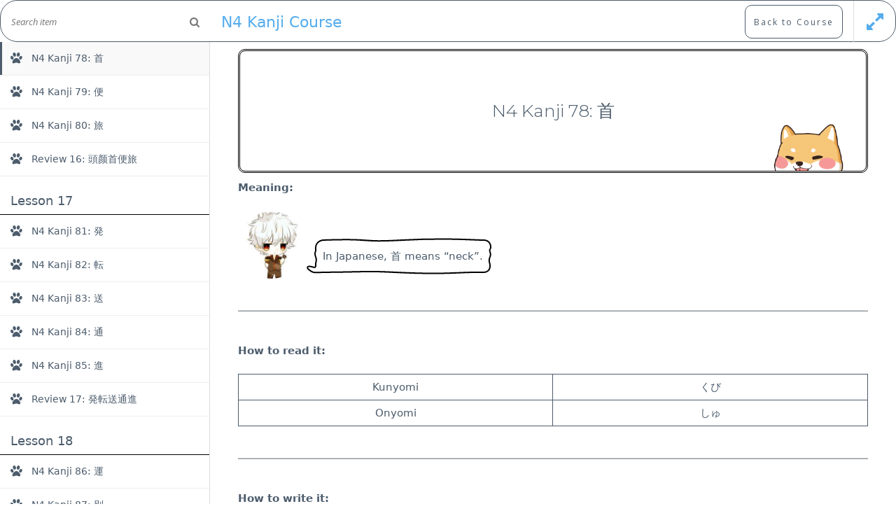

--- FILE ---
content_type: text/html; charset=UTF-8
request_url: https://marshallyin.com/courses/n4-kanji-course/lessons/n4-kanji-78/
body_size: 24499
content:
<!doctype html>
<html lang="en-US">
<head>
	<meta charset="UTF-8">
	<meta name="viewport" content="width=device-width, initial-scale=1">
	<link rel="profile" href="https://gmpg.org/xfn/11">

	<title>JLPT N4 Kanji Course | Marshall&#039;s Site</title>

<!-- The SEO Framework by Sybre Waaijer -->
<meta name="robots" content="max-snippet:-1,max-image-preview:standard,max-video-preview:-1" />
<meta name="description" content="This course will teach you all 175 kanji you need to pass JLPT N4 Exam by the origins of Kanji." />
<meta property="og:image" content="https://marshallyin.com/wp-content/uploads/2020/12/N4-Kanji-Course.jpg" />
<meta property="og:image:width" content="452" />
<meta property="og:image:height" content="321" />
<meta property="og:locale" content="en_US" />
<meta property="og:type" content="article" />
<meta property="og:title" content="JLPT N4 Kanji Course | Marshall&#039;s Site" />
<meta property="og:description" content="This course will teach you all 175 kanji you need to pass JLPT N4 Exam by the origins of Kanji." />
<meta property="og:url" content="https://marshallyin.com/courses/n4-kanji-course/" />
<meta property="og:site_name" content="Marshall&#039;s Site" />
<meta property="article:published_time" content="2020-12-23T03:21+00:00" />
<meta property="article:modified_time" content="2024-08-16T13:15+00:00" />
<meta property="og:updated_time" content="2024-08-16T13:15+00:00" />
<meta name="twitter:card" content="summary_large_image" />
<meta name="twitter:title" content="JLPT N4 Kanji Course | Marshall&#039;s Site" />
<meta name="twitter:description" content="This course will teach you all 175 kanji you need to pass JLPT N4 Exam by the origins of Kanji." />
<meta name="twitter:image" content="https://marshallyin.com/wp-content/uploads/2020/12/N4-Kanji-Course.jpg" />
<meta name="twitter:image:width" content="452" />
<meta name="twitter:image:height" content="321" />
<link rel="canonical" href="https://marshallyin.com/courses/n4-kanji-course/" />
<script type="application/ld+json">{"@context":"https://schema.org","@type":"BreadcrumbList","itemListElement":[{"@type":"ListItem","position":1,"item":{"@id":"https://marshallyin.com/","name":"Marshall&#039;s Site"}},{"@type":"ListItem","position":2,"item":{"@id":"https://marshallyin.com/course-category/jlpt-kanji-course/","name":"Best Japanese Kanji Courses for FREE"}},{"@type":"ListItem","position":3,"item":{"@id":"https://marshallyin.com/courses/n4-kanji-course/","name":"JLPT N4 Kanji Course"}}]}</script>
<meta name="google-site-verification" content="v9cMhGaqn0-rqMdu0ADsUMp7YyjEtoYtak9gkZYEs_A" />
<!-- / The SEO Framework by Sybre Waaijer | 9.20ms meta | 2.01ms boot -->

<link rel='dns-prefetch' href='//fonts.googleapis.com' />
<link rel='dns-prefetch' href='//s.w.org' />
<link rel="alternate" type="application/rss+xml" title="Marshall&#039;s Site &raquo; Feed" href="https://marshallyin.com/feed/" />
<link rel="alternate" type="application/rss+xml" title="Marshall&#039;s Site &raquo; Comments Feed" href="https://marshallyin.com/comments/feed/" />
<link rel="alternate" type="application/rss+xml" title="Marshall&#039;s Site &raquo; N4 Kanji Course Comments Feed" href="https://marshallyin.com/courses/n4-kanji-course/feed/" />
		<script type="text/javascript">
			window._wpemojiSettings = {"baseUrl":"https:\/\/s.w.org\/images\/core\/emoji\/12.0.0-1\/72x72\/","ext":".png","svgUrl":"https:\/\/s.w.org\/images\/core\/emoji\/12.0.0-1\/svg\/","svgExt":".svg","source":{"concatemoji":"https:\/\/marshallyin.com\/wp-includes\/js\/wp-emoji-release.min.js?ver=5.4.18"}};
			/*! This file is auto-generated */
			!function(e,a,t){var n,r,o,i=a.createElement("canvas"),p=i.getContext&&i.getContext("2d");function s(e,t){var a=String.fromCharCode;p.clearRect(0,0,i.width,i.height),p.fillText(a.apply(this,e),0,0);e=i.toDataURL();return p.clearRect(0,0,i.width,i.height),p.fillText(a.apply(this,t),0,0),e===i.toDataURL()}function c(e){var t=a.createElement("script");t.src=e,t.defer=t.type="text/javascript",a.getElementsByTagName("head")[0].appendChild(t)}for(o=Array("flag","emoji"),t.supports={everything:!0,everythingExceptFlag:!0},r=0;r<o.length;r++)t.supports[o[r]]=function(e){if(!p||!p.fillText)return!1;switch(p.textBaseline="top",p.font="600 32px Arial",e){case"flag":return s([127987,65039,8205,9895,65039],[127987,65039,8203,9895,65039])?!1:!s([55356,56826,55356,56819],[55356,56826,8203,55356,56819])&&!s([55356,57332,56128,56423,56128,56418,56128,56421,56128,56430,56128,56423,56128,56447],[55356,57332,8203,56128,56423,8203,56128,56418,8203,56128,56421,8203,56128,56430,8203,56128,56423,8203,56128,56447]);case"emoji":return!s([55357,56424,55356,57342,8205,55358,56605,8205,55357,56424,55356,57340],[55357,56424,55356,57342,8203,55358,56605,8203,55357,56424,55356,57340])}return!1}(o[r]),t.supports.everything=t.supports.everything&&t.supports[o[r]],"flag"!==o[r]&&(t.supports.everythingExceptFlag=t.supports.everythingExceptFlag&&t.supports[o[r]]);t.supports.everythingExceptFlag=t.supports.everythingExceptFlag&&!t.supports.flag,t.DOMReady=!1,t.readyCallback=function(){t.DOMReady=!0},t.supports.everything||(n=function(){t.readyCallback()},a.addEventListener?(a.addEventListener("DOMContentLoaded",n,!1),e.addEventListener("load",n,!1)):(e.attachEvent("onload",n),a.attachEvent("onreadystatechange",function(){"complete"===a.readyState&&t.readyCallback()})),(n=t.source||{}).concatemoji?c(n.concatemoji):n.wpemoji&&n.twemoji&&(c(n.twemoji),c(n.wpemoji)))}(window,document,window._wpemojiSettings);
		</script>
		<style type="text/css">
img.wp-smiley,
img.emoji {
	display: inline !important;
	border: none !important;
	box-shadow: none !important;
	height: 1em !important;
	width: 1em !important;
	margin: 0 .07em !important;
	vertical-align: -0.1em !important;
	background: none !important;
	padding: 0 !important;
}
</style>
	<link   rel='stylesheet' id='wp-block-library-css'  href='https://marshallyin.com/wp-includes/css/dist/block-library/style.min.css?ver=5.4.18' type='text/css' media='all' />
<link   rel='stylesheet' id='wp-block-library-theme-css'  href='https://marshallyin.com/wp-includes/css/dist/block-library/theme.min.css?ver=5.4.18' type='text/css' media='all' />
<link   rel='stylesheet' id='bp-member-block-css'  href='https://marshallyin.com/wp-content/plugins/buddypress/bp-members/css/blocks/member.min.css?ver=6.1.0' type='text/css' media='all' />
<link   rel='stylesheet' id='dashicons-css'  href='https://marshallyin.com/wp-includes/css/dashicons.min.css?ver=5.4.18' type='text/css' media='all' />
<link   rel='stylesheet' id='bp-nouveau-css'  href='https://marshallyin.com/wp-content/plugins/buddypress/bp-templates/bp-nouveau/css/buddypress.min.css?ver=6.1.0' type='text/css' media='screen' />
<link   rel='stylesheet' id='quiz-maker-css'  href='https://marshallyin.com/wp-content/plugins/quiz-maker/public/css/quiz-maker-public.css?ver=8.6.0' type='text/css' media='all' />
<link   rel='stylesheet' id='wp-dark-mode-frontend-css'  href='https://marshallyin.com/wp-content/plugins/wp-dark-mode/assets/css/frontend.css?ver=1.2.5' type='text/css' media='all' />
<link   rel='stylesheet' id='wp-dark-mode-buddypress-css'  href='https://marshallyin.com/wp-content/plugins/wp-dark-mode/assets/css/buddypress.css?ver=5.4.18' type='text/css' media='all' />
<link   rel='stylesheet' id='wp-ulike-css'  href='https://marshallyin.com/wp-content/plugins/wp-ulike/assets/css/wp-ulike.min.css?ver=4.2.7' type='text/css' media='all' />
<link   rel='stylesheet' id='education-lms-fonts-css'  href='https://fonts.googleapis.com/css?family=Open+Sans%3A400%2C400i%2C700%2C700i%7CMontserrat%3A300%2C400%2C600%2C700&#038;subset=latin%2Clatin-ext&#038;ver=5.4.18' type='text/css' media='all' />
<link   rel='stylesheet' id='bootstrap-css'  href='https://marshallyin.com/wp-content/themes/education-lms/assets/css/bootstrap.min.css?ver=4.0.0' type='text/css' media='' />
<link   rel='stylesheet' id='slick-css'  href='https://marshallyin.com/wp-content/themes/education-lms/assets/css/slick.css?ver=1.8' type='text/css' media='' />
<link   rel='stylesheet' id='font-awesome-css'  href='https://marshallyin.com/wp-content/themes/education-lms/assets/css/font-awesome.min.css?ver=4.7.0' type='text/css' media='' />
<link   rel='stylesheet' id='education-lms-style-css'  href='https://marshallyin.com/wp-content/themes/education-lms/style.css?ver=5.4.18' type='text/css' media='all' />
<style id='education-lms-style-inline-css' type='text/css'>

	        button, input[type="button"], input[type="reset"], input[type="submit"],
		    .titlebar .triangled_colored_separator,
		    .widget-area .widget-title::after,
		    .carousel-wrapper h2.title::after,
		    .course-item .course-thumbnail .price,
		    .site-footer .footer-social,
		    .single-lp_course .lp-single-course ul.learn-press-nav-tabs .course-nav.active,
		    .single-lp_course .lp-single-course ul.learn-press-nav-tabs .course-nav:hover,
		    .widget_tag_cloud a:hover,
		    .header-top .header-contact-wrapper .btn-secondary,
            .header-type3 .header-top .header-contact-wrapper .box-icon,
            a.btn-all-courses:hover,
            .course-grid-layout2 .intro-item:before,
            .learnpress .learn-press-pagination .page-numbers > li span,
            .courses-search-widget::after
		     { background: #9099a2; }

            a:hover, a:focus, a:active,
            .main-navigation a:hover,
            .nav-menu ul li.current-menu-item a,
            .nav-menu ul li a:hover,
            .entry-title a:hover,
            .main-navigation .current_page_item > a, .main-navigation .current-menu-item > a, .main-navigation .current_page_ancestor > a, .main-navigation .current-menu-ancestor > a,
            .entry-meta span i,
            .site-footer a:hover,
            .blog .entry-header .entry-date, .archive .entry-header .entry-date,
            .site-footer .copyright-area span,
            .breadcrumbs a:hover span,
            .carousel-wrapper .slick-arrow:hover:before,
            .recent-post-carousel .post-item .btn-readmore:hover,
            .recent-post-carousel .post-item .recent-news-meta span i,
            .recent-post-carousel .post-item .entry-title a:hover,
            .single-lp_course .course-info li i,
            .search-form .search-submit,
            .header-top .header-contact-wrapper li .box-icon i,
            .course-grid-layout2 .intro-item .all-course a:hover,
            .course-filter div.mixitup-control-active, .course-filter div:hover
            {
                color: #9099a2;
            }

		    .recent-post-carousel .post-item .btn-readmore:hover,
		    .carousel-wrapper .slick-arrow:hover,
		    .single-lp_course .lp-single-course .course-curriculum ul.curriculum-sections .section-header,
		    .widget_tag_cloud a:hover,
            .readmore a:hover,
            a.btn-all-courses,
            .learnpress .learn-press-pagination .page-numbers > li span,
            .course-filter div.mixitup-control-active, .course-filter div:hover {
                border-color: #9099a2;
            }
			.container { max-width: 1000px; }
		    .site-branding .site-logo, .site-logo { max-width: 149px; }
		    
		    .topbar .cart-contents { color: #fff; }
		    .topbar .cart-contents i, .topbar .cart-contents { font-size: 16px; }
	
		 .titlebar { background-color: #000000; padding-top: 5%; padding-bottom: 5%; background-image: url(https://marshallyin.com/wp-content/uploads/2020/03/cropped-background-image-5-3.png); background-repeat: no-repeat; background-size: cover; background-position: center center;  }
	
</style>
<link   rel='stylesheet' id='tablepress-default-css'  href='https://marshallyin.com/wp-content/tablepress-combined.min.css?ver=254' type='text/css' media='all' />
<link   rel='stylesheet' id='course-review-css'  href='https://marshallyin.com/wp-content/plugins/learnpress-course-review/assets/css/course-review.css?ver=5.4.18' type='text/css' media='all' />
<link   rel='stylesheet' id='um_fonticons_ii-css'  href='https://marshallyin.com/wp-content/plugins/ultimate-member/assets/css/um-fonticons-ii.css?ver=2.1.6' type='text/css' media='all' />
<link   rel='stylesheet' id='um_fonticons_fa-css'  href='https://marshallyin.com/wp-content/plugins/ultimate-member/assets/css/um-fonticons-fa.css?ver=2.1.6' type='text/css' media='all' />
<link   rel='stylesheet' id='select2-css'  href='https://marshallyin.com/wp-content/plugins/ultimate-member/assets/css/select2/select2.min.css?ver=2.1.6' type='text/css' media='all' />
<link   rel='stylesheet' id='um_crop-css'  href='https://marshallyin.com/wp-content/plugins/ultimate-member/assets/css/um-crop.css?ver=2.1.6' type='text/css' media='all' />
<link   rel='stylesheet' id='um_modal-css'  href='https://marshallyin.com/wp-content/plugins/ultimate-member/assets/css/um-modal.css?ver=2.1.6' type='text/css' media='all' />
<link   rel='stylesheet' id='um_styles-css'  href='https://marshallyin.com/wp-content/plugins/ultimate-member/assets/css/um-styles.css?ver=2.1.6' type='text/css' media='all' />
<link   rel='stylesheet' id='um_profile-css'  href='https://marshallyin.com/wp-content/plugins/ultimate-member/assets/css/um-profile.css?ver=2.1.6' type='text/css' media='all' />
<link   rel='stylesheet' id='um_account-css'  href='https://marshallyin.com/wp-content/plugins/ultimate-member/assets/css/um-account.css?ver=2.1.6' type='text/css' media='all' />
<link   rel='stylesheet' id='um_misc-css'  href='https://marshallyin.com/wp-content/plugins/ultimate-member/assets/css/um-misc.css?ver=2.1.6' type='text/css' media='all' />
<link   rel='stylesheet' id='um_fileupload-css'  href='https://marshallyin.com/wp-content/plugins/ultimate-member/assets/css/um-fileupload.css?ver=2.1.6' type='text/css' media='all' />
<link   rel='stylesheet' id='um_datetime-css'  href='https://marshallyin.com/wp-content/plugins/ultimate-member/assets/css/pickadate/default.css?ver=2.1.6' type='text/css' media='all' />
<link   rel='stylesheet' id='um_datetime_date-css'  href='https://marshallyin.com/wp-content/plugins/ultimate-member/assets/css/pickadate/default.date.css?ver=2.1.6' type='text/css' media='all' />
<link   rel='stylesheet' id='um_datetime_time-css'  href='https://marshallyin.com/wp-content/plugins/ultimate-member/assets/css/pickadate/default.time.css?ver=2.1.6' type='text/css' media='all' />
<link   rel='stylesheet' id='um_raty-css'  href='https://marshallyin.com/wp-content/plugins/ultimate-member/assets/css/um-raty.css?ver=2.1.6' type='text/css' media='all' />
<link   rel='stylesheet' id='um_scrollbar-css'  href='https://marshallyin.com/wp-content/plugins/ultimate-member/assets/css/simplebar.css?ver=2.1.6' type='text/css' media='all' />
<link   rel='stylesheet' id='um_tipsy-css'  href='https://marshallyin.com/wp-content/plugins/ultimate-member/assets/css/um-tipsy.css?ver=2.1.6' type='text/css' media='all' />
<link   rel='stylesheet' id='um_responsive-css'  href='https://marshallyin.com/wp-content/plugins/ultimate-member/assets/css/um-responsive.css?ver=2.1.6' type='text/css' media='all' />
<link   rel='stylesheet' id='um_default_css-css'  href='https://marshallyin.com/wp-content/plugins/ultimate-member/assets/css/um-old-default.css?ver=2.1.6' type='text/css' media='all' />
<link   rel='stylesheet' id='learn-press-bundle-css'  href='https://marshallyin.com/wp-content/plugins/learnpress/assets/css/bundle.min.css?ver=3.2.7.3' type='text/css' media='all' />
<link   rel='stylesheet' id='learn-press-css'  href='https://marshallyin.com/wp-content/plugins/learnpress/assets/css/learnpress.css?ver=3.2.7.3' type='text/css' media='all' />
        <style type="text/css">
            html, body {
                overflow: hidden;
            }

            body.course-item-popup #learn-press-course-curriculum {
                position: fixed;
                top: 60px;
                bottom: 0;
                left: 0;
                background: #FFF;
                border-right: 1px solid #DDD;
                overflow: auto;
                z-index: 9999;
            }

            body.course-item-popup #learn-press-content-item {
                position: fixed;
                z-index: 9999;
                background: #FFF;
                top: 60px;
                right: 0;
                bottom: 0;
                overflow: visible;
            }
        </style>
		<script   type='text/javascript' src='https://marshallyin.com/wp-includes/js/jquery/jquery.js?ver=1.12.4-wp'></script>
<script   type='text/javascript' src='https://marshallyin.com/wp-includes/js/jquery/jquery-migrate.min.js?ver=1.4.1'></script>
<script   type='text/javascript' src='https://marshallyin.com/wp-content/plugins/buddypress/bp-core/js/widget-members.min.js?ver=6.1.0'></script>
<script   type='text/javascript' src='https://marshallyin.com/wp-content/plugins/buddypress/bp-core/js/jquery-query.min.js?ver=6.1.0'></script>
<script   type='text/javascript' src='https://marshallyin.com/wp-content/plugins/buddypress/bp-core/js/vendor/jquery-cookie.min.js?ver=6.1.0'></script>
<script   type='text/javascript' src='https://marshallyin.com/wp-content/plugins/buddypress/bp-core/js/vendor/jquery-scroll-to.min.js?ver=6.1.0'></script>
<script   type='text/javascript' src='https://marshallyin.com/wp-includes/js/underscore.min.js?ver=1.8.3'></script>
<script   type='text/javascript' src='https://marshallyin.com/wp-content/cache/asset-cleanup/js/item/slick-vef584add252ef75060da8df06eb5e859caaedb37.js'></script>
<script   type='text/javascript' src='https://marshallyin.com/wp-content/plugins/ultimate-member/assets/js/um-gdpr.min.js?ver=2.1.6'></script>
<script   type='text/javascript' src='https://marshallyin.com/wp-content/plugins/learnpress/assets/js/vendor/plugins.all.min.js?ver=3.2.7.3'></script>
<script type='text/javascript'>
/* <![CDATA[ */
var userSettings = {"url":"\/","uid":"0","time":"1768828331","secure":"1"};
/* ]]> */
</script>
<script   type='text/javascript' src='https://marshallyin.com/wp-includes/js/utils.min.js?ver=5.4.18'></script>
<script type='text/javascript'>
/* <![CDATA[ */
var lpGlobalSettings = {"url":"https:\/\/marshallyin.com\/courses\/n4-kanji-course\/lessons\/n4-kanji-78\/","siteurl":"https:\/\/marshallyin.com","ajax":"https:\/\/marshallyin.com\/wp-admin\/admin-ajax.php","theme":"education-lms","localize":{"button_ok":"OK","button_cancel":"Cancel","button_yes":"Yes","button_no":"No"}};
/* ]]> */
</script>
<script   type='text/javascript' src='https://marshallyin.com/wp-content/plugins/learnpress/assets/js/global.min.js?ver=3.2.7.3'></script>
<script   type='text/javascript' src='https://marshallyin.com/wp-content/plugins/learnpress/assets/js/utils.min.js?ver=3.2.7.3'></script>
<script   type='text/javascript' src='https://marshallyin.com/wp-content/plugins/learnpress/assets/js/frontend/learnpress.min.js?ver=3.2.7.3'></script>
<script   type='text/javascript' src='https://marshallyin.com/wp-content/plugins/learnpress/assets/js/frontend/course.js?ver=3.2.7.3'></script>
<script   type='text/javascript' src='https://marshallyin.com/wp-content/plugins/learnpress/assets/js/frontend/become-teacher.js?ver=3.2.7.3'></script>
<link rel='https://api.w.org/' href='https://marshallyin.com/wp-json/' />
<link rel="EditURI" type="application/rsd+xml" title="RSD" href="https://marshallyin.com/xmlrpc.php?rsd" />
<link rel="wlwmanifest" type="application/wlwmanifest+xml" href="https://marshallyin.com/wp-includes/wlwmanifest.xml" /> 
<link rel="alternate" type="application/json+oembed" href="https://marshallyin.com/wp-json/oembed/1.0/embed?url=https%3A%2F%2Fmarshallyin.com%2Fcourses%2Fn4-kanji-course%2F" />
<link rel="alternate" type="text/xml+oembed" href="https://marshallyin.com/wp-json/oembed/1.0/embed?url=https%3A%2F%2Fmarshallyin.com%2Fcourses%2Fn4-kanji-course%2F&#038;format=xml" />

	<script type="text/javascript">var ajaxurl = 'https://marshallyin.com/wp-admin/admin-ajax.php';</script>


            <script>

				                var is_saved = sessionStorage.getItem('wp_dark_mode_frontend');
				                if (is_saved && is_saved != 0) {
                    document.querySelector('html').classList.add('wp-dark-mode-active');
                }

				                var darkMediaQuery = window.matchMedia('(prefers-color-scheme: dark)');

                try {
                    // Chrome & Firefox
                    darkMediaQuery.addEventListener('change', function (e) {
                        var newColorScheme = e.matches ? 'dark' : 'light';

                        if ('dark' === newColorScheme) {
                            document.querySelector('html').classList.add('wp-dark-mode-active');
                        } else {
                            document.querySelector('html').classList.remove('wp-dark-mode-active');
                        }

                        window.dispatchEvent(new Event('darkmodeInit'));

                    });
                } catch (e1) {
                    try {
                        // Safari
                        darkMediaQuery.addListener(function (e) {
                            var newColorScheme = e.matches ? 'dark' : 'light';

                            if ('dark' === newColorScheme) {
                                document.querySelector('html').classList.add('wp-dark-mode-active');
                            } else {
                                document.querySelector('html').classList.remove('wp-dark-mode-active');
                            }

                            window.dispatchEvent(new Event('darkmodeInit'));

                        });
                    } catch (e2) {
                        console.error(e2);
                    }
                }

                /** check init dark theme */
                if (window.matchMedia && window.matchMedia('(prefers-color-scheme: dark)').matches) {
                    document.querySelector('html').classList.add('wp-dark-mode-active');
                    window.dispatchEvent(new Event('darkmodeInit'));
                }
				
            </script>

            <style>
                :root {
  --wp-dark-mode-bg: #000;
  --wp-dark-mode-text: #dfdedb;
  --wp-dark-mode-link: #e58c17;
  --wp-dark-mode-btn: #141414;
  --wp-dark-mode-border: #1e1e1e; }

html.wp-dark-mode-active :not(.wp-dark-mode-ignore):not(mark):not(code):not(pre):not(ins):not(option):not(input):not(select):not(textarea):not(button):not(a):not(video):not(canvas):not(progress):not(iframe):not(svg):not(path):not(.mejs-iframe-overlay):not(#item-header-cover-image):not(#item-header-avatar):not(.activity-content):not(.activity-header) {
  background-color: var(--wp-dark-mode-bg) !important;
  color: var(--wp-dark-mode-text) !important;
  border-color: var(--wp-dark-mode-border) !important; }

html.wp-dark-mode-active a:not(.wp-dark-mode-ignore), html.wp-dark-mode-active a *:not(.wp-dark-mode-ignore), html.wp-dark-mode-active a:active:not(.wp-dark-mode-ignore), html.wp-dark-mode-active a:active *:not(.wp-dark-mode-ignore), html.wp-dark-mode-active a:visited:not(.wp-dark-mode-ignore), html.wp-dark-mode-active a:visited *:not(.wp-dark-mode-ignore) {
  background-color: transparent !important;
  color: var(--wp-dark-mode-link) !important;
  border-color: var(--wp-dark-mode-border) !important; }

html.wp-dark-mode-active button:not(.wp-dark-mode-ignore), html.wp-dark-mode-active iframe:not(.wp-dark-mode-ignore), html.wp-dark-mode-active iframe *:not(.wp-dark-mode-ignore), html.wp-dark-mode-active input:not(.wp-dark-mode-ignore), html.wp-dark-mode-active input[type="button"]:not(.wp-dark-mode-ignore), html.wp-dark-mode-active input[type="checkebox"]:not(.wp-dark-mode-ignore), html.wp-dark-mode-active input[type="date"]:not(.wp-dark-mode-ignore), html.wp-dark-mode-active input[type="datetime-local"]:not(.wp-dark-mode-ignore), html.wp-dark-mode-active input[type="email"]:not(.wp-dark-mode-ignore), html.wp-dark-mode-active input[type="image"]:not(.wp-dark-mode-ignore), html.wp-dark-mode-active input[type="month"]:not(.wp-dark-mode-ignore), html.wp-dark-mode-active input[type="number"]:not(.wp-dark-mode-ignore), html.wp-dark-mode-active input[type="range"]:not(.wp-dark-mode-ignore), html.wp-dark-mode-active input[type="reset"]:not(.wp-dark-mode-ignore), html.wp-dark-mode-active input[type="search"]:not(.wp-dark-mode-ignore), html.wp-dark-mode-active input[type="submit"]:not(.wp-dark-mode-ignore), html.wp-dark-mode-active input[type="tel"]:not(.wp-dark-mode-ignore), html.wp-dark-mode-active input[type="text"]:not(.wp-dark-mode-ignore), html.wp-dark-mode-active input[type="time"]:not(.wp-dark-mode-ignore), html.wp-dark-mode-active input[type="url"]:not(.wp-dark-mode-ignore), html.wp-dark-mode-active input[type="week"]:not(.wp-dark-mode-ignore), html.wp-dark-mode-active select:not(.wp-dark-mode-ignore), html.wp-dark-mode-active textarea:not(.wp-dark-mode-ignore), html.wp-dark-mode-active i:not(.wp-dark-mode-ignore) {
  background-color: var(--wp-dark-mode-btn) !important;
  color: var(--wp-dark-mode-text) !important;
  border-color: var(--wp-dark-mode-border) !important; }
  html.wp-dark-mode-active button *, html.wp-dark-mode-active iframe *, html.wp-dark-mode-active iframe * *, html.wp-dark-mode-active input *, html.wp-dark-mode-active input[type="button"] *, html.wp-dark-mode-active input[type="checkebox"] *, html.wp-dark-mode-active input[type="date"] *, html.wp-dark-mode-active input[type="datetime-local"] *, html.wp-dark-mode-active input[type="email"] *, html.wp-dark-mode-active input[type="image"] *, html.wp-dark-mode-active input[type="month"] *, html.wp-dark-mode-active input[type="number"] *, html.wp-dark-mode-active input[type="range"] *, html.wp-dark-mode-active input[type="reset"] *, html.wp-dark-mode-active input[type="search"] *, html.wp-dark-mode-active input[type="submit"] *, html.wp-dark-mode-active input[type="tel"] *, html.wp-dark-mode-active input[type="text"] *, html.wp-dark-mode-active input[type="time"] *, html.wp-dark-mode-active input[type="url"] *, html.wp-dark-mode-active input[type="week"] *, html.wp-dark-mode-active select *, html.wp-dark-mode-active textarea *, html.wp-dark-mode-active i * {
    background: transparent !important; }
            </style>


					<style type="text/css">
			.um_request_name {
				display: none !important;
			}
		</style>
	<link rel="icon" href="https://marshallyin.com/wp-content/uploads/2025/03/cropped-柴犬头像1-32x32.jpg" sizes="32x32" />
<link rel="icon" href="https://marshallyin.com/wp-content/uploads/2025/03/cropped-柴犬头像1-192x192.jpg" sizes="192x192" />
<link rel="apple-touch-icon" href="https://marshallyin.com/wp-content/uploads/2025/03/cropped-柴犬头像1-180x180.jpg" />
<meta name="msapplication-TileImage" content="https://marshallyin.com/wp-content/uploads/2025/03/cropped-柴犬头像1-270x270.jpg" />
		<style type="text/css" id="wp-custom-css">
			body.course-item-popup #learn-press-content-item .course-item-title, div#learn-press-course-description, .nav-menu ul li a {text-align: center;}

.generic-button .acomment-reply {
	display: none !important;
}

.help-link {
	border: 1px solid #4c5c6c;
	padding: 10px;
	border-radius: 50%;
	display: inline-block !important;
	margin-bottom: 10px !important;
	color: #4c5c6c !important;
	font-size: 12px;
}

.help-link:hover {
	background: #4c5c6c;
	color: #fff !important;
}

body {
	font-family:"ヒラギノ丸ゴ Pro",proxima-nova,Helvetica Neue,system-ui,-apple-system,"SF Pro Text","Myriad Set Pro","SF Pro Icons","Apple Legacy Chevron","Helvetica","Arial",sans-serif;
	color: #4C5C6C;
}

.site-description {
	font-family: "ヒラギノ丸ゴ Pro",proxima-nova,Helvetica Neue,system-ui,-apple-system,"SF Pro Text","Myriad Set Pro","SF Pro Icons","Apple Legacy Chevron","Helvetica","Arial",sans-serif;
	color: #4C5C6C;
}

.bp-block-member.avatar-thumb {
	margin-bottom: 20px;
}
span.reaction.down {
	display: none;
}

.dataTables_wrapper {
	border: 1px solid #4c5c6c !important;
	border-radius: 10px !important;
	padding: 10px !important;
}

.must-log-in, .comment-reply-title {
	display: none !important;
}

.site-info {
	display: table;
	margin:0 auto;
}

textarea#comment {
	border: 1px solid #4c5c6c;
	border-radius: 10px;
}

.activity-inner iframe {
	height: 50%;
}

figure.wp-block-embed-youtube.wp-block-embed.is-type-video.is-provider-youtube.wp-embed-aspect-16-9.wp-has-aspect-ratio {
	margin-bottom: 40px !important;
}

figure.wp-block-embed-youtube.wp-block-embed.is-type-video.is-provider-youtube.wp-embed-aspect-16-9.wp-has-aspect-ratio, figure.wp-block-embed-youtube.wp-block-embed.is-type-video.is-provider-youtube.wp-embed-aspect-4-3.wp-has-aspect-ratio {
	border: 3px double #4c5c6c;
	border-radius: 10px !important;
	width: 80%;
	margin: 0 auto;
}
.site-footer .footer-widgets {
	padding-top: 0px;
	padding-bottom: 0px;
}

a.wp-block-button__link {
	font-size: 12px;
}

table#ays-quiz-user-score-page {
	font-size: 1.0em !important;
}

.ays-quiz-user-results-container {
	overflow-x: hidden;
}

/* shadow */
.bp-list li .item-avatar img.avatar, #buddypress #item-header-cover-image #item-header-avatar img.avatar, img.avatar.avatar-80.photo, .grid>li .list-wrap {
	border: 1px solid #e7e7e7;
    -webkit-box-shadow: 0 0 7px rgba(0,0,0,.1);
    -moz-box-shadow: 0 0 7px rgba(0,0,0,.1);
    box-shadow: 0 0 7px rgba(0,0,0,.1);
	background: #fff;
}
.bp-list li .item-avatar img.avatar {margin-bottom: 5px;}
#buddypress #item-header-cover-image #item-header-avatar img.avatar {margin-top: 0;padding: 5px;}
img.avatar.avatar-80.photo {border-radius: 10px;margin-bottom: 5px;}
.grid>li .list-wrap {border-radius: 10px;margin: 10px;}

/* border+padding+radius */
.requested, button.ays-quiz-user-sqore-pages-details, form#form_12600 button, input#profile-group-edit-submit, input#bp-browse-button, .friends-meta.action .friendship-button.is_friend.remove, .friendship-button.not_friends.add, .activity-button.mention, .send-message, .friendship-button.is_friend.remove, button.group-button.leave-group.button {
	border: 1px solid #4c5c6c !important;
  padding: 10px !important;
  border-radius: 10px !important;
}

/* display none */
.course-item .course-content .course-meta .course-review, .course-review .value, .single-lp_course .course-meta .course-review, .single-lp_course .lp-single-course .course-rate, .course-review, .course-item .course-content .course-meta, .course-nav-tab-instructor, .course-nav-tab-reviews, .bp-avatar-status .warning, .bp-cover-image-status .warning, .entry-footer, span.group_wrap, p.logged-in-as, p.comment-form-comment label, p.comment-form-comment-subscribe, span.bp-icon {
	display:none !important;
}

a.button.fav.bp-secondary-action.bp-tooltip {
	display: none !important;
}

li#bp-avatar-camera, .profile.change-avatar span.bp-help-text, .profile.change-cover-image span.bp-help-text, div#bp-delete-cover-image-container, li#bp-avatar-delete, li#bp-avatar-upload, div#mceu_19,div#mceu_20, .single-lp_course .course-meta, .delete-activity, div#dir-filters, .customize-partial-edit-shortcut, .widget .customize-partial-edit-shortcut, .customize-partial-edit-shortcut, .widget .customize-partial-edit-shortcut, div#mceu_31-0.mce-path-item.mce-last, .single-lp_course .course-info, .post-grid .grid-nav-top .nav-search .search-icon, .single .entry-meta, .archive-description, #secondary.widget-area.col-sm-3, input#bpfb_add_remote_image, .single-post .titlebar, .blog-content .post-featured-image, #group-create-body .creation-step-name, .feed {
	display: none !important;
}  

#buddypress input[type=submit], input#group-creation-previous {
	background: #fff !important;
	color: #4c5c6c !important;
	border: 1px solid #4c5c6c !important;
	border-radius: 10px !important;
}

#buddypress input[type=submit]:hover, input#group-creation-previous:hover,.requested:hover {
	background: #4c5c6c !important;
	color: #fff !important;
}

input#group-name, textarea#group-desc {
	background-color: #fff;
    border: 1px solid #DEDFE2;
    border-radius: 3px;
}

.buddypress-wrap .standard-form input[type=radio] {
	width: 20px;
	height: 20px;
}
.buddypress-wrap .standard-form label {
	font-weight: 100;
}

/* Buddypress Media */
.bpfb_form_container {
	background:#fff !important;
}

.bpfb_actions_container.bpfb-theme-round .bpfb_toolbarItem {
	color: #4c5c6c !important;
	background: #fff !important;
}

.bpfb_actions_container.bpfb-theme-round .bpfb_toolbarItem:hover, .bpfb_actions_container.bpfb-theme-round .bpfb_toolbarItem:active {
	color: #fff !important;
	background: #4c5c6c !important;
}


.bpfb_actions_container.bpfb-theme-round .bpfb_toolbarItem.bpfb_active {
	color: #4c5c6c !important;
	background:#fff !important;
}

/* Comment Area */
form label {
	text-transform: none !important;
}

h3#reply-title {
	margin-bottom: 30px;
}

/* LearnPress */
#course-item-content-header .form-button.lp-button-back button {
	height: 48px;
	line-height: 48px;
}
.course-item-nav .prev, .course-item-nav .next {
	border: 1px solid #4c5c6c;
	border-radius: 10px;
	text-align: center !important;
	vertical-align: middle !important;
	padding-top: 10px !important;
	padding-bottom: 10px !important;
	margin-right:1px !important;
	margin-top: 30px !important;
	margin-bottom: 60px !important;
}

span.price {
	color: transparent;
}

.col-md-9 {
	flex:0 0 100%;
		max-width:100%;
}

button.lp-button.button, input#submit.submit, .um input[type=submit].um-button, .um input[type=submit].um-button:focus, .um a.um-button, .um a.um-button.um-disabled:hover, .um a.um-button.um-disabled:focus, .um a.um-button.um-disabled:active{
	background: #fff !important;
	border: 1px double #4c5c6c;
	border-radius: 10px;
	color: #4c5c6c !important;
}

.course-item .course-content {
	background: #fff !important;
	border: 1px double #4c5c6c;
	border-radius: 4px;
	border-top-right-radius:0px;
	border-top-left-radius:0px;
	border-bottom-right-radius: 20px;
	border-bottom-left-radius: 20px;
	color: #4c5c6c !important;
}

button.lp-button.button:hover, input#submit.submit:hover, .um input[type=submit].um-button:hover, .um input[type=submit].um-button, .um a.um-button, .um a.um-button.um-disabled, .um a.um-button.um-disabled, .um a.um-button.um-disabled{
	background: #4c5c6c !important;
	border: 1px double #fff;
	border-radius: 10px;
	color: #fff !important;
}

.course-item .course-content {
	margin:0px !important;
}

.course-item .course-thumbnail, .course-item .course-thumbnail img {
	border: 1px double transparent !important;
}

.course-item .course-thumbnail:hover, .course-item .course-thumbnail img:hover {
  -webkit-transform: scale(1);
  -ms-transform: scale(1);
  transform: scale(1);
  -webkit-transition: all 0.4s ease-in-out;
  transition: all 0.4s ease-in-out;
  border: 1px double transparent  !important;
	border-radius: 20px !important;
}

.widget-area .widget-title::after {
	background:#4c5c6c;
}
#course-item-content-header{
	background: #fff !important;
	margin:0px;
	border: 1px double;
	border-radius: 25px;
}

.single-lp_course .lp-single-course ul.learn-press-nav-tabs .course-nav.active {
	border: 1px solid #fff !important;
	border-radius:10px;
	background:#4c5c6c  !important;
	color:#fff  !important;
}
ul.learn-press-nav-tabs .course-nav {
	border: 1px solid #000 !important;
	border-radius:10px;
	background:#fff !important;
	color:#000 !important;
}

ul.learn-press-nav-tabs .course-nav:hover {
	border: 1px solid #fff !important;
	border-radius:10px;
	background:#4c5c6c !important;
	color:#fff !important;
}
.single-lp_course .lp-single-course ul.learn-press-nav-tabs {
	background:#fff;
	border: 1px double;
	border-radius:15px;
}
.single-lp_course .lp-single-course ul.learn-press-nav-tabs .course-nav.active a {
	width:100%;
}
.single-lp_course .lp-single-course ul.learn-press-nav-tabs .course-nav a {
	width:100%;
}

@media (min-width: 768px)  {
	 .col-md-3 {
		flex:0 0 50%;
		max-width:50%;
	}
	.site-description {
		margin-bottom: 20px !important;
	}
	.site-footer .copyright-area .col-sm-6 {
	flex: 0 0 100%;
	max-width: 100%;
}
	.footer-legal-copyright {
	display: inline;
		margin-right: 15px;
		color: #86868b;
}
	figure.wp-block-embed-youtube.wp-block-embed.is-type-video.is-provider-youtube.wp-embed-aspect-16-9.wp-has-aspect-ratio {
		width: 50%;
		margin: 0 auto;
	}

.single-lp_course .course-thumbnail, img.attachment-full.size-full.wp-post-image {
	width: 450px;
	height: 319px;
}
}

/* Post Grid */
.post-grid .pagination .prev, .post-grid .pagination .next {
	margin-top: 55px !important;
}

.post-grid .grid-nav-top .nav-search .search {
	background:#fff !important;
	border: 1px double !important;
	border-radius: 10px !important;
}

@media (min-width: 768px) {
	.post-grid .grid-nav-top .nav-search {
	width: 500px;
}
}

.entry-title {
	text-align:center;
}

@media (min-width: 768px) {
	.post-grid .pagination {
	padding-left:30%;
		padding-right:30%;
}
}

.wp-block-image img {
	border: 3px double !important;
	border-radius: 18px !important;
}


ruby ＞ rt, rt{
font-size:80% !important;
color: #4C5C6C !important;
font-family: "ヒラギノ丸ゴ Pro",proxima-nova,Helvetica Neue,system-ui,-apple-system,"SF Pro Text","Myriad Set Pro","SF Pro Icons","Apple Legacy Chevron","Helvetica","Arial",sans-serif !important;
}
.um input[type=submit].um-button {
	border: 1px solid #000 !important;
	border-radius: 10px !important;
	margin-top:5px;
}
.course-item .course-content .course-title {
	margin:15px 0 15px;
}

h2.comments-title {
	margin-top:10px;
}

.comment-list li .comment-wrapper {
	background:#fff none repeat scroll 0 0;
	border:1px solid #000;
	border-radius:15px;
}

.comment-list li .avatar, img.avatar {
	border-radius:50%;
}

.single-lp_course .lp-single-course ul.learn-press-nav-tabs{
border:none !important;
}

img.attachment-full.size-full.wp-post-image {
display:block;
margin-left:auto;
margin-right:auto;
border:2px double;
border-radius: 18px;
background: black;
}

pre.wp-block-preformatted {
	background-color: #fff !important;
}

/* Quiz Maker */
.ays_lb_score {
	width: 100px !important;
}
li.ays_lb_li:first-child {
	background: #000 !important;
}
.ays-field.ays_list_view_item.checked_answer_div {
	 border: 2px solid #333!important;
	border-radius: 10px;
}

.post { overflow: hidden; }

/* Mobile */

@media only screen and (max-width: 480px) {
	
		body.course-item-popup #course-item-content-header .course-item-search {
		width:100px;
	}

img.attachment-post-thumbnail.size-post-thumbnail.wp-post-image {
	display: none !important;
}
	
	.footer-legal-copyright {
		color: #86868b;
}
	.site-info {
	margin-left: 10px;
	}
	
	body.course-item-popup #course-item-content-header .course-item-search button {
		display: none;
	}
	div#course-item-content-header .course-title {
		display:none;
	}
	.grid>li .list-wrap {
		min-height: 100px !important;
	}
	
	.buddypress-wrap:not(.bp-single-vert-nav) .bp-navs li {
		background: #fff;
	}
	
	.buddypress-wrap .single-screen-navs {
	border: 1px solid #fff;
	border-radius: 10px;
		box-shadow: 0 0 6px #d2d2d2;
}
} 

.ui-state-default, .ui-widget-content .ui-state-default, .ui-widget-header .ui-state-default, .ui-button, html .ui-button.ui-state-disabled:hover, html .ui-button.ui-state-disabled:active {
	color: #fff !important;
	background: #fff;
	border: 0.56px solid #000 !important;
}

/* Profile */

a#user-front:before {
	content: "\f015";
}
.kanji-list-button a.wp-block-button__link:before, .grammar-list-button a.wp-block-button__link:before {
	content: "\f002";
	margin-right: 3px;
}

a#user-activity:before {
	content: "\f044";
}
.site-footer .footer-social a i:before {
	content: "\f1b0";
}
a#user-xprofile:before {
	content: "\f007";
}
a#user-notifications:before {
	content: "\f0f3";
}

a#user-messages:before {
	content: "\f0e0";
}

a#user-settings:before {
	content: "\f013";
}

.buymeacoffee:before {
	content: "\f1b0";
	color: #4c5c6c;
}

.activity-list .activity-item .activity-meta.action .acomment-reply.button:before {
	content: "\f086";
	margin-right: 8px;
	
}

.mysponsor:before {
	content: "\f1b0";
	margin-right: 3px;
}

a.bsp-la-reply-topic-title:before {
	content: "\f06a";
	margin-right: 10px;
}

a#user-front:before, a#user-activity:before, a#user-xprofile:before,a#user-notifications:before, a#user-bp_better_messages_tab:before,a#user-friends:before,a#user-forums:before,a#user-settings:before, .buddypress-wrap .bp-feedback p:before,a#user-groups:before,a#user-quiz-history:before, a.bsp-la-reply-topic-title, i.fa.fa-pinterest-p:before, .activity-list .activity-item .activity-meta.action .acomment-reply.button:before, .mysponsor:before, .buymeacoffee:before {
	font-family:"FontAwesome";
font-weight:normal;
font-style:normal;
	font-size:18px !important;
letter-spacing:normal;
text-rendering:auto;
-webkit-font-smoothing:antialiased;
-moz-osx-font-smoothing:grayscale;
}
.kanji-list-button a.wp-block-button__link:before, .grammar-list-button a.wp-block-button__link:before {
	font-family:"FontAwesome";
font-weight:normal;
font-style:normal;
	font-size:12px !important;
letter-spacing:normal;
text-rendering:auto;
-webkit-font-smoothing:antialiased;
-moz-osx-font-smoothing:grayscale;
}

a#user-front:hover, a#user-activity:hover, a#user-xprofile:hover,a#user-notifications:hover, a#user-messages:hover,a#user-settings:hover,a#user-front:active, a#user-activity:active, a#user-xprofile:active,a#user-notifications:active, a#user-messages:active,a#user-friends:active,a#user-forums:active,a#user-settings:active,a#user-groups:hover, a#user-groups:active, .buddypress-wrap .main-navs:not(.dir-navs) li.current a, .buddypress-wrap .main-navs:not(.dir-navs) li.selected a,a#user-community:hover, a#user-community:active, a#user-mycred-history:hover, a#user-mycred-history:active {
	border-bottom: 1px solid #000;
	color: #000 !important;
}

#aw-whats-new-reset {
	text-align: left !important;
	margin-top: 10px;
}

.buddypress-wrap .bp-feedback p:before {
	content: "\f06a";
	margin-right: 10px;
}

button.ays-quiz-user-sqore-pages-details:hover, button.ays-quiz-user-sqore-pages-details:active {
	background: #000 !important;
	color: #fff !important;
}

.single-headers .activity {
	margin-left: 15px;
	
}

li.load-more {
	border: 1px solid #fff !important;
	border-radius: 10px !important;
}

.buddypress-wrap .activity-list .load-more a {
	border: 1px solid #000 !important;
	border-radius: 10px !important;
	background: #fff !important;
	color: #000 !important;
}

.buddypress-wrap .activity-list .load-more a:hover, .buddypress-wrap .activity-list .load-more a:active {
	background: #000 !important;
	color: #fff !important;
	border: 1px solid #fff !important;
}

#bur_profile .bur_display {
	margin-left: 0px !important;
}

#buddypress div#item-header-cover-image h2 {
	margin-bottom: 30px;
}

li#send-private-message, li#post-mention {
	float: left;
	
}

.single-headers li.generic-button {
	margin-bottom: 20px;
}

.activity-avatar.item-avatar {
	margin-bottom: 20px !important;
}

ul.activity-list.item-list.bp-list {
	background:#fff !important;
}

img#n2-ss-6item5 {
	border-radius: 10px;
}

.activity-update-form #whats-new-avatar img {
	margin-right: 10px;
  vertical-align: middle;
}

.buddypress-wrap .bp-navs li a {
	color:#939597;
}

.buddypress-wrap .bp-navs li a:hover, .buddypress-wrap .bp-navs li a:focus, .buddypress-wrap .bp-navs li a:active {
	color: #000 !important;
	background: #fff !important;
}

.buddypress-wrap .bp-navs li.selected a, li#bp_better_messages_tab-personal-li:hover, li#bp_better_messages_tab-personal-li:active {
	    border-bottom-color: black;
    background: #fff;
    border-bottom: 1px solid #000;
    color: black;
}

.activity-update-form #whats-new {
	min-height: 100px;
}

input#dir-activity-search, input#dir-members-search {
	padding-left: 35px;
	padding-top: 10px !important;
}

form#dir-activity-search-form, form#dir-members-search-form {
	border-radius: 10px !important;
    border: 1px solid #DEDFE2 !important;
	margin-bottom: 10px; 
}

button#dir-activity-search-submit, button#dir-members-search-submit {
	padding-top: 10px;
}

.activity-list .activity-item div.item-avatar img, .activity-list .activity-item.mini .activity-avatar img.avatar {
	max-width: 70px;
	margin-right: 10px;
}

.activity-list.item-list .activity-item .activity-avatar {
	margin: 0 15px 0 0;
    width: auto;
    -webkit-box-flex: 0;
    -ms-flex: 0 0 36px;
    flex: 0 0 36px;
}

.buddypress-wrap .activity-comments div.acomment-avatar img {
	height: 50px;
	width: 50px;
}

.activity-list .activity-item .activity-meta.action {
	padding: 10px;
	background: #fff;
}

ul.activity-list.item-list.bp-list li {
	margin-bottom: 30px;
}

.activity-list.bp-list {
	border: none !important;
}

.activity-list.bp-list .activity-item {
	border: 1px solid #fff;
    box-shadow: 0 0 6px #d2d2d2;
	border-radius: 10px !important;
}

ul.members-meta.action .friendship-button.not_friends.add, ul.members-meta.action .friendship-button.is_friend.remove {
	height: 40px !important;
  border-radius: 10px;
	border: 1px solid #000;
	margin-top: 10px !important;
}

span#ui-id-1 {
	color: #000 !important;
	background: #fff !important;
	border-radius: 10px;
	height: 50px;
	padding-top: 15px;
	width: 280px;
	text-align: center;
}

span#ui-id-1:hover, span#ui-id-1:active {
	color: #fff !important;
	background: #000 !important;
}

input#field_14_contains, input#field_31_contains {
	border: 1px solid #fff;
    box-shadow: 0 0 6px #d2d2d2;
	border-radius: 10px !important;
}

form#form_12600 button:hover, form#form_12600 button:active, input#profile-group-edit-submit:hover, input#profile-group-edit-submit:active, input#bp-browse-button:hover, input#bp-browse-button:active, .friends-meta.action .friendship-button.is_friend.remove:hover, .friends-meta.action .friendship-button.is_friend.remove:active, .friendship-button.not_friends.add:hover, .friendship-button.not_friends.add:active, .activity-button.mention:hover, .activity-button.mention:active, .send-message:hover, .send-message:active, .friendship-button.is_friend.remove:hover, .friendship-button.is_friend.remove:active{
	background: #000 !important;
	color: #fff !important;
}

.buddypress-wrap .profile.public .profile-group-title {
	border-bottom: 1px solid #E7E9EC;
    font-size: 18px;
    margin-bottom: 15px;
    padding-bottom: 5px;
}

.buddypress-wrap .bp-tables-user tr td.label {
	font-weight: normal;
	color: #aaaaaa;
}

.profile-loop-header .entry-title.bb-profile-title {
	font-size: 20px;
    font-weight: 500 !important;
	border-bottom: 1px solid #E7E9EC !important;
}

.buddypress-wrap .bp-tables-user tbody tr, .buddypress-wrap table.forum tbody tr, .buddypress-wrap table.wp-profile-fields tbody tr {
	background: #fff !important;
}

.buddypress-wrap .bp-tables-user tr.alt td, .buddypress-wrap table.wp-profile-fields tr.alt td {
	background: #fff;
}

.buddypress-wrap .bp-tables-user tr td.label, .buddypress-wrap table.forum tr td.label, .buddypress-wrap table.wp-profile-fields tr td.label {
	border-right: none;
}


h2.screen-heading.view-profile-screen {
	font-weight: 600 !important;
    border-bottom: 1px solid #aaaaaa;
    padding-bottom: 10px !important;
}



.buddypress-wrap .standard-form input[type=checkbox] {
	height: 20px !important;
    width: 20px;
}

table.notifications.bp-tables-user tr {
	height: 80px !important;
  border-bottom: 1px solid #aaa;
}

.single-headers #item-header-avatar a img {
	width: 150px;
	height: 150px;
}

.buddypress-wrap .select-wrap select {
	text-indent: 0px;
}

.buddypress-wrap .select-wrap, select#notification-select:hover, select#notification-select:active {
	border: 1px solid #fff !important;
}

select#notification-select, select#notifications-filter-by{
	border: 1px solid #fff;
	box-shadow: 0 0 6px #d2d2d2;
}

#buddypress div#item-header #bur_profile ul li {
	margin-bottom: 10px;
}
li.menu-item.menu-item-type-custom.menu-item-object-custom.menu-item-has-children.menu-item-10357 .arrow {
	top: 55px;
}

li#menu-item-10357 {
		  float: right;
    margin-left: 100px;
    margin-top: -10px;
}



/* Text-transform: none */

button, input[type="button"], input[type="reset"], input[type="submit"] {
	text-transform: none;
}

.main-navigation a, .nav-menu ul li a, .titlebar .header-title, button.lp-button.button.search-course-button, .site-footer .widget-title, .carousel-wrapper h2.title, .friends-meta.action .friendship-button.is_friend.remove, .friendship-button.not_friends.add  {
	text-transform: none;
}

h2.course-title {
	font-size: 16px;
    text-align: center;
}



button.group-button.join-group.button {
	   border: 1px solid !important;
    border-radius: 10px;
    padding: 10px;
}

.ays-quiz-answers .ays-field input+label[for^="ays-answer-"]{
	text-transform: initial !important;
}

.course-curriculum ul.curriculum-sections .section-content .course-item:before {
	background: #4c5c6c;
}

.course-curriculum ul.curriculum-sections .section-content .course-item a {
	color: #4c5c6c;
}

.course-curriculum ul.curriculum-sections .section-content .course-item a:hover {
	color: gray;
}

a {
	text-decoration: none !important;
}

a.wp-block-button__link {
	border: 1px solid #4c5c6c !important;
	background: #fff !important;
	color: #4c5c6c !important;
	border-radius: 10px !important;
}

a.wp-block-button__link:hover {
	border: 1px solid #fff !important;
	background: #4c5c6c !important;
	color: #fff !important;
}

.layer-content:hover {
	border: 1px solid #000;
	border-radius: 10px;
}

.course-curriculum ul.curriculum-sections .section-header {
	border-bottom: 1px solid #000;
}

h3#reply-title {
	font: inherit;
	font-size: 18px;
	} 

.site-footer .footer-social a i {
	color: #000 !important;
	border-color: #000 !important;
}

.site-footer .footer-social {
	background: #fff !important;
}
.site-footer .footer-social label {
	color: #000 !important;
}

.site-footer .footer-social::after {
	border-right-color: #000;
}

.site-footer .footer-social a i:hover, .site-footer .footer-social a i:active {
	color: #fff !important;
	background: #000 !important;
}

.activity-list .activity-item .activity-content .activity-inner {
	background: #fff;
	border-left: 1px solid #404040;
}

.activity-list .activity-item .activity-meta.action .button {
	color: #000 !important;
}
h2.comments-title {
	font-size: 25px;
}
.blog-content h1.entry-title {
    padding: 8% 0;
    background-image: url(https://marshallyin.com/wp-content/uploads/2020/03/background-image-5.png);
    background-repeat: no-repeat;
    background-size: cover;
    background-position: left bottom;
    font-size: 30px;
    color: #4c5c6c !important;
    font-family: 'Montserrat';
    margin-top: 0;
    margin-bottom: 10px;
    border: 2px double #4c5c6c;
	border-radius: 10px;
	  font-weight: 500 !important;
}

body.course-item-popup #learn-press-content-item .course-item-title {
    padding: 8% 0;
    background-repeat: no-repeat;
	  background-image: url(https://marshallyin.com/wp-content/uploads/2020/03/background-image-3.png);
    background-size: cover;
    background-position: left bottom;
    font-size: 25px;
    color: #4c5c6c !important;
    font-family: 'Montserrat';
    margin-top: 0;
    margin-bottom: 10px;
    border: 3px double #000;
	 border-radius: 10px;
	  font-weight: 100 !important;
	  text-align: center;
}

div#comments {
	border-top: 1px solid lightgray;
}

.heateor_sss_sharing_container.heateor_sss_horizontal_sharing {
	margin-top: 30px !important;
}














img.attachment-post-thumbnail.size-post-thumbnail.wp-post-image {
	width: 60px;
    height: 60px;
    border-radius: 10px !important;
    border: 3px double;
    margin-top: 10px;
}
article#post-21906 img.attachment-post-thumbnail.size-post-thumbnail.wp-post-image {
	border: none !important;
	margin-top: 0px;
}


.fa.fa-diamond {
	color: #6495ED;
}

article#post-21909 th, article#post-22009 th, table#bp-group-leaderboard th, #ays-quiz-user-score-page th, article#post-21906 th, article#post-22159 th {
	    border: 1px solid #000 !important;
    padding-top: 10px !important;
	padding-bottom: 10px !important;
    text-align: center;
    border-radius: 10px !important;
	background: #fff;
	color: #000 !important;
}

article#post-21909 td, article#post-22009 td, table#bp-group-leaderboard td, #ays-quiz-user-score-page td, article#post-21906 td, article#post-22159 td  {
	text-align: center !important;
	border-bottom: 1px solid #000;
	padding-top: 15px !important;
	padding-bottom: 15px !important;
	vertical-align: middle !important;
	background: #fff;
	color: #000 !important;
}

td.leaderboard-column.column-member.member img {
	margin-right: 20px !important;
}

button.ays-quiz-user-sqore-pages-details {
	background: #fff;
	color: #000 !important;
}

li.ays_lb_li:first-child  {
	background: #fff !important;
	color: #000 !important;
	border: 1px solid #000 !important;
	text-align:center !important;
}

li.ays_lb_li {
	text-align:center  !important;
	background: #fff !important;
	color: #000 !important;
	border-bottom: 1px solid #000;
	padding-top: 10px !important;
	padding-bottom: 10px !important;
}

li.ays_lb_li div {
	width: 25%;
}



.post-wrapper a {
	text-decoration: underline !important;
}



.acomment-reply {
	border: 1px solid lightgray !important;
	padding: .65em 1.3em !important;
	border-radius: 10px !important;
}

a.delete.acomment-delete.confirm.bp-secondary-action {
	margin-left: 20px !important;
	padding: .65em 1.3em !important;
	border-radius: 10px;
}
button.group-button.leave-group.button:hover {
	color: #fff !important;
	background: #000 !important;
}

.titlebar {
	background-position: left bottom;
	border: 2px double #000 !important;
	border-radius: 10px;
}


.titlebar .header-title {
    font-family: 'Montserrat';
	color: #4C5C6C !important;
	font-size: 30px !important;
	font-weight: 100;
}
.titlebar::after {
	background: none !important;
}

.simplesocialbuttons {
	margin-top: 30px !important;
}
.course-curriculum ul.curriculum-sections .section-content .course-item.course-item-lp_lesson .section-item-link:before {
	content: "\f1b0";
	color: #4c5c6c;
}
.wpulike-heart .count-box {
	font-size: 12px !important;
	padding: none !important;
}


.titlebar .triangled_colored_separator {
	background: #55aced  !important;
}

div#learn-press-content-item a, .wc-comment-author a {
	color: #55aced;
}

.paginate_button:after, .paginate_button:before {
	color: #55aced !important;
}

.post-author {
	background: #fff !important;
}

.course-item-nav .prev a, .course-item-nav .next a {
	border-top: 35px solid transparent;
	border-bottom: 12px solid transparent;
}

img.avatar.avatar-40.photo {
	border: 1px solid #e7e7e7;
	border-radius: 10px;
    -webkit-box-shadow: 0 0 7px rgba(0,0,0,.1);
    -moz-box-shadow: 0 0 7px rgba(0,0,0,.1);
    box-shadow: 0 0 7px rgba(0,0,0,.1);
	background: #fff;
	width: 70px;
	height: 70px;
}

.buymeacoffee{
	color: #4c5c6c !important;
	border-bottom: 3px double #4c5c6c !important;
	text-decoration: none !important;
}
.buymeacoffee:hover {
	border-bottom: 1px double #4c5c6c !important;
}

.comment-navigation .nav-previous {
	display: none;
}

.comment-list li .comment-wrapper::before {
	border: none;
}

.bp-block-member.avatar-full.has-cover {
	border: 3px double #000;
	border-radius: 10px;
	padding: 10px;
	margin-bottom: 20px;
}

.ui-widget-content .ui-state-default {
	color: #000 !important;
	background: #fff !important;
	border-radius: 10px;
}
.main-navigation ul.sub-menu a {
	font-size: 12px;
}
.main-navigation a {
	font-size: 12px;
	font-family:"ヒラギノ丸ゴ Pro",proxima-nova,Helvetica Neue,system-ui,-apple-system,"SF Pro Text","Myriad Set Pro","SF Pro Icons","Apple Legacy Chevron","Helvetica","Arial",sans-serif;
	color: #4C5C6C;
}

button#llc_comments_button {
	color:#4c5c6c;
	background: #fff;
	border: 1px solid #4c5c6c;
	border-radius: 10px;
	font-size: 15px;
}

button#llc_comments_button:hover,button#llc_comments_button:active {
	color: #fff;
	background: #4c5c6c;
	border: 1px solid #fff;
	border-radius: 10px;
}

.friends .bp-list li .item-avatar img.avatar {
	height: 50% !important;
	width: 50% !important;
}

.footer-legal-copyright {
	font-family: 'SF UI Text', sans-serif !important;
}

.wpulike-heart .wp_ulike_btn span {
	font-family: "ヒラギノ丸ゴ Pro",proxima-nova,Helvetica Neue,system-ui,-apple-system,"SF Pro Text","Myriad Set Pro","SF Pro Icons","Apple Legacy Chevron","Helvetica","Arial",sans-serif !important;
}

.wp-block-table {
	overflow-x: initial !important;
}

.wp-block-table table {
	border-collapse: inherit;
}

.header-default .main-navigation ul {
	float: left;
}





a.profile-link {
	border-left: none !important;
}

a.home-link {
	display: none !important;
}



.nav-menu ul li a {
	font-size: 14px;
	color: #4C5C6C;
}

.site-title a {
	font-size: 25px;
	text-transform: none;
	color: #4C5C6C !important;
	font-weight: 500;
}

.site-title {
	font-family: 'Trebuchet MS' !important;
	padding-top: 5px !important;
	padding-left: 5px !important;
}

.site-description {
	font-family: 'Trebuchet MS' !important;
	text-align: center;
	padding-top: 5px !important;
}

.header-default #mobile-open {
	top: -30px;
}

.w_b_freehand_L {
	color: #4C5C6C !important;
}

.n2-ss-slider .n2-ss-img-wrapper, .n2-ss-slider .n2-ss-img-wrapper img {
	border-radius: 10px;
}

:root .has-very-dark-gray-color {
	color: #4c5c6c !important;
}

#lp-archive-courses~.wpulike {
	display: none !important;
}

.lp-archive-courses form[name=search-course] .search-course-button {
	background: #fff;
	border: 2px solid #4c5c6c;
	border-radius: 10px;
	color: #4c5c6c;
}

.lp-archive-courses form[name=search-course] .search-course-button:hover, .lp-archive-courses form[name=search-course] .search-course-button:active {
	background: #4c5c6c;
	border: 2px solid #fff;
	border-radius: 10px;
	color: #fff;
}

.learnpress .learn-press-pagination .page-numbers > li span {
	background-color: #4c5c6c;
}

form[name="search-course"] .search-course-input {
	width: 87%;
	border: 1px solid #4c5c6c !important;
	border-radius: 5px !important;
}

/* search result */
div.entry-meta, div.entry-date, div.entry-summary {
	display: none;
}

.search .entry-header .entry-contain {
	width: 100%;
	border: 1px solid #4c5c6c;
	padding: 10px;
	border-radius: 10px;
	
}

.entry-title a {
	font-size: 18px !important;
}

.readmore {
  display: none;
}
.nav-previous a, .nav-next a {
	border: 2px solid #4c5c6c;
	border-radius: 5px;
	color: #4c5c6c;
	background-color: #fff;
}

.nav-previous a:hover, .nav-previous a:active, .nav-next a:hover, .nav-next a:active {
	border: 2px solid #4c5c6c;
	border-radius: 5px;
	color: #fff;
	background-color: #4c5c6c;
}
.mobile-menu span, .mobile-menu span::before, .mobile-menu span::after,.mobile-menu.nav-is-visible span::before, .mobile-menu.nav-is-visible span::after{
	background: rgb(136, 136, 136);
}

.search-results #page > div.titlebar.wp-dark-mode-ignore > div > h1 {
	display: none;
}

.search-results h1.page-title, .not-found h1.page-title {
	font-family: 'Montserrat';
	font-size: 25px;
}

/** Forum **/
#af-wrapper .title-element {
	height: 50px;
	line-height: 50px;
}

a.\"profile-link\", a.\"subscriptions-link\", a.\"home-link\", div#forum-navigation-mobile, small.topic-stats, span.reaction.up, .notices-panel {
	display: none !important;
}

#af-wrapper #forum-header {
	background-color: #000;
	display: inline-block;
	float: right;
}

		</style>
		</head>

<body data-rsssl=1 class="bp-nouveau lp_course-template-default single single-lp_course postid-25337 wp-embed-responsive education-lms learnpress learnpress-page course-item-popup viewing-course-item viewing-course-item-25416 course-item-lp_lesson no-js">
<div id="page" class="site">
	<a class="skip-link screen-reader-text" href="#content">Skip to content</a>

	<header id="masthead" class="site-header">
        
        <div class="header-default">
            <div class="container">
                <div class="row">
                    <div class="col-md-5 col-lg-4">
                                <div class="site-branding">

            <div class="site-logo">
			                </div>

            <div>
			                        <p class="site-title"><a href="https://marshallyin.com/"
                                             rel="home">Marshall&#039;s Site</a></p>
				                        <p class="site-description">Learn Japanese Step by Step</p>
			                </div>

        </div><!-- .site-branding -->
                            </div>

                    <div class="col-lg-8 pull-right">
                                <a href="#" class="mobile-menu" id="mobile-open"><span></span></a>
        <nav id="site-navigation" class="main-navigation">
		    <div class="menu-menu-container"><ul id="primary-menu" class="menu"><li id="menu-item-74740" class="menu-item menu-item-type-custom menu-item-object-custom menu-item-home menu-item-74740"><a href="https://marshallyin.com/">Home</a></li>
<li id="menu-item-6400" class="menu-item menu-item-type-custom menu-item-object-custom menu-item-6400"><a href="https://marshallyin.com/course/">Course</a></li>
<li id="menu-item-10264" class="menu-item menu-item-type-custom menu-item-object-custom menu-item-10264"><a href="https://marshallyin.com/quiz/">Quiz</a></li>
<li id="menu-item-74747" class="menu-item menu-item-type-custom menu-item-object-custom menu-item-74747"><a href="https://marshallyin.com/videos/">Videos</a></li>
<li id="menu-item-33474" class="menu-item menu-item-type-custom menu-item-object-custom menu-item-33474"><a href="https://marshallyin.com/patron-only-contents/">♡ Patreon</a></li>
<li id="menu-item-14201" class="menu-item menu-item-type-custom menu-item-object-custom menu-item-14201"><a href="https://marshallyin.com/materials/">Materials</a></li>
<li id="menu-item-13834" class="menu-item menu-item-type-custom menu-item-object-custom menu-item-13834"><a href="https://marshallyin.com/welcome/">Register</a></li>
<li id="menu-item-13833" class="menu-item menu-item-type-custom menu-item-object-custom menu-item-13833"><a href="https://marshallyin.com/login/">Login</a></li>
</ul></div>        </nav><!-- #site-navigation -->
                            </div>
                </div>
            </div>
        </div>
			</header><!-- #masthead -->

    <div class="nav-form ">
        <div class="nav-content">
            <div class="nav-spec">
                <nav class="nav-menu">
                                                            <div class="mobile-menu nav-is-visible"><span></span></div>
                                        <div class="menu-menu-container"><ul id="primary-menu" class="menu"><li class="menu-item menu-item-type-custom menu-item-object-custom menu-item-home menu-item-74740"><a href="https://marshallyin.com/">Home</a><span class="arrow"></span></li>
<li class="menu-item menu-item-type-custom menu-item-object-custom menu-item-6400"><a href="https://marshallyin.com/course/">Course</a><span class="arrow"></span></li>
<li class="menu-item menu-item-type-custom menu-item-object-custom menu-item-10264"><a href="https://marshallyin.com/quiz/">Quiz</a><span class="arrow"></span></li>
<li class="menu-item menu-item-type-custom menu-item-object-custom menu-item-74747"><a href="https://marshallyin.com/videos/">Videos</a><span class="arrow"></span></li>
<li class="menu-item menu-item-type-custom menu-item-object-custom menu-item-33474"><a href="https://marshallyin.com/patron-only-contents/">♡ Patreon</a><span class="arrow"></span></li>
<li class="menu-item menu-item-type-custom menu-item-object-custom menu-item-14201"><a href="https://marshallyin.com/materials/">Materials</a><span class="arrow"></span></li>
<li class="menu-item menu-item-type-custom menu-item-object-custom menu-item-13834"><a href="https://marshallyin.com/welcome/">Register</a><span class="arrow"></span></li>
<li class="menu-item menu-item-type-custom menu-item-object-custom menu-item-13833"><a href="https://marshallyin.com/login/">Login</a><span class="arrow"></span></li>
</ul></div>                </nav>
            </div>
        </div>
    </div>

                <div class="titlebar">
                <div class="container">

					<h1 class="header-title">N4 Kanji Course</h1>                    <div class="triangled_colored_separator"></div>
                </div>
            </div>
			
	<div id="content" class="site-content">
	<div id="primary" class="content-area">
		<div class="container">
			<div class="row">

				
				<main id="main" class="site-main col-md-12">

					<div class="blog-content">

                        <div class="row">
                            <div class="col-md-10">
                                <div class="course-meta">
                                    <div class="course-author">
		                                <img alt="Admin bar avatar" src="https://marshallyin.com/wp-content/uploads/learn-press-profile/1/68b1c93b5ddd97f7dada540e87f37491.png" class="avatar avatar-64 photo" height="64" width="64" />                                        <div class="author-contain">
                                            <label>Teacher</label>
                                            <div class="value" >Marshall</div>
                                        </div>
                                    </div>
                                    <div class="course-categories">
                                        <label>Category</label>
                                        <div class="value">JLPT Kanji Course</div>
                                    </div>

		                                    <div class="course-review">
            <label>0 Review</label>            <div class="value">
				        <div class="review-stars-rated">
            <ul class="review-stars">
                <li><span class="fa fa-star-o"></span></li>
                <li><span class="fa fa-star-o"></span></li>
                <li><span class="fa fa-star-o"></span></li>
                <li><span class="fa fa-star-o"></span></li>
                <li><span class="fa fa-star-o"></span></li>
            </ul>
            <ul class="review-stars filled" style="width: calc(0% - 2px)">
                <li><span class="fa fa-star"></span></li>
                <li><span class="fa fa-star"></span></li>
                <li><span class="fa fa-star"></span></li>
                <li><span class="fa fa-star"></span></li>
                <li><span class="fa fa-star"></span></li>
            </ul>
        </div>
		            </div>
        </div>
		
                                </div>
                            </div>

                            <div class="col-md-2 course-payment text-right">
	                                        <div class="course-price">
            
                
                <span class="price">Free</span>
           
            </div>
                                    </div>
                        </div>

                        <div class="row">
                            <div class="col-md-12 course-thumbnail">
                                <img width="452" height="321" src="https://marshallyin.com/wp-content/uploads/2020/12/N4-Kanji-Course.jpg" class="attachment-full size-full wp-post-image" alt="" srcset="https://marshallyin.com/wp-content/uploads/2020/12/N4-Kanji-Course.jpg 452w, https://marshallyin.com/wp-content/uploads/2020/12/N4-Kanji-Course-300x213.jpg 300w, https://marshallyin.com/wp-content/uploads/2020/12/N4-Kanji-Course-450x321.jpg 450w" sizes="(max-width: 452px) 100vw, 452px" />                            </div>
                        </div>


                        <ul class="list-unstyled course-info row">
                            <li class="col-md-3 col-xs-6"><i class="fa fa-users"></i> </li>
                            <li class="col-md-3 col-xs-6"><i class="fa fa-file-text-o"></i> 205 lessons </li>
                            <li class="col-md-3 col-xs-6"><i class="fa fa-question-circle-o"></i> 0 quizzes </li>
                            <li class="col-md-3 col-xs-6"><i class="fa fa-clock-o"></i> 96 week duration</li>
                        </ul>


						


<div id="lp-single-course" class="lp-single-course">

	
	

<div id="learn-press-course" class="course-summary">
	
<div class="course-curriculum" id="learn-press-course-curriculum">

    <div class="curriculum-scrollable">

		
		
            <ul class="curriculum-sections">
				
<li class="section" id="section-lesson-1-231"
                                    data-id="lesson-1-231"
                                    data-section-id="231">

	
<div class="section-header">

    <div class="section-left">

		            <h5 class="section-title">Lesson 1</h5>
		
		
    </div>

	
</div>


    <ul class="section-content">

		
            <li class="course-item course-item-lp_lesson course-item-63529 item-free">
				                        <a class="section-item-link" href="https://marshallyin.com/courses/n4-kanji-course/lessons/n4-kanji-review-1/">
							
<span class="item-name">Lesson 1: 同、広、弱、強、悪</span>
<div class="course-item-meta">

	<i class="fa item-meta course-item-status trans"></i></div>
                        </a>
					
            </li>

		
    </ul>


</li>
<li class="section" id="section-lesson-2-533"
                                    data-id="lesson-2-533"
                                    data-section-id="533">

	
<div class="section-header">

    <div class="section-left">

		            <h5 class="section-title">Lesson 2</h5>
		
		
    </div>

	
</div>


    <ul class="section-content">

		
            <li class="course-item course-item-lp_lesson course-item-25344 item-free">
				                        <a class="section-item-link" href="https://marshallyin.com/courses/n4-kanji-course/lessons/n4-kanji-6/">
							
<span class="item-name">N4 Kanji 6: 暑</span>
<div class="course-item-meta">

	<i class="fa item-meta course-item-status trans"></i></div>
                        </a>
					
            </li>

		
            <li class="course-item course-item-lp_lesson course-item-25345 item-free">
				                        <a class="section-item-link" href="https://marshallyin.com/courses/n4-kanji-course/lessons/n4-kanji-7/">
							
<span class="item-name">N4 Kanji 7: 暗</span>
<div class="course-item-meta">

	<i class="fa item-meta course-item-status trans"></i></div>
                        </a>
					
            </li>

		
            <li class="course-item course-item-lp_lesson course-item-25346 item-free">
				                        <a class="section-item-link" href="https://marshallyin.com/courses/n4-kanji-course/lessons/n4-kanji-8/">
							
<span class="item-name">N4 Kanji 8: 楽</span>
<div class="course-item-meta">

	<i class="fa item-meta course-item-status trans"></i></div>
                        </a>
					
            </li>

		
            <li class="course-item course-item-lp_lesson course-item-25347 item-free">
				                        <a class="section-item-link" href="https://marshallyin.com/courses/n4-kanji-course/lessons/n4-kanji-9/">
							
<span class="item-name">N4 Kanji 9: 短</span>
<div class="course-item-meta">

	<i class="fa item-meta course-item-status trans"></i></div>
                        </a>
					
            </li>

		
            <li class="course-item course-item-lp_lesson course-item-25348 item-free">
				                        <a class="section-item-link" href="https://marshallyin.com/courses/n4-kanji-course/lessons/n4-kanji-10/">
							
<span class="item-name">N4 Kanji 10: 自</span>
<div class="course-item-meta">

	<i class="fa item-meta course-item-status trans"></i></div>
                        </a>
					
            </li>

		
            <li class="course-item course-item-lp_lesson course-item-63530 item-free">
				                        <a class="section-item-link" href="https://marshallyin.com/courses/n4-kanji-course/lessons/n4-kanji-review-2/">
							
<span class="item-name">Review 2: 暑暗楽短自</span>
<div class="course-item-meta">

	<i class="fa item-meta course-item-status trans"></i></div>
                        </a>
					
            </li>

		
    </ul>


</li>
<li class="section" id="section-lesson-3-402"
                                    data-id="lesson-3-402"
                                    data-section-id="402">

	
<div class="section-header">

    <div class="section-left">

		            <h5 class="section-title">Lesson 3</h5>
		
		
    </div>

	
</div>


    <ul class="section-content">

		
            <li class="course-item course-item-lp_lesson course-item-25349 item-free">
				                        <a class="section-item-link" href="https://marshallyin.com/courses/n4-kanji-course/lessons/n4-kanji-11/">
							
<span class="item-name">N4 Kanji 11: 重</span>
<div class="course-item-meta">

	<i class="fa item-meta course-item-status trans"></i></div>
                        </a>
					
            </li>

		
            <li class="course-item course-item-lp_lesson course-item-25350 item-free">
				                        <a class="section-item-link" href="https://marshallyin.com/courses/n4-kanji-course/lessons/n4-kanji-12/">
							
<span class="item-name">N4 Kanji 12: 赤</span>
<div class="course-item-meta">

	<i class="fa item-meta course-item-status trans"></i></div>
                        </a>
					
            </li>

		
            <li class="course-item course-item-lp_lesson course-item-25351 item-free">
				                        <a class="section-item-link" href="https://marshallyin.com/courses/n4-kanji-course/lessons/n4-kanji-13/">
							
<span class="item-name">N4 Kanji 13: 軽</span>
<div class="course-item-meta">

	<i class="fa item-meta course-item-status trans"></i></div>
                        </a>
					
            </li>

		
            <li class="course-item course-item-lp_lesson course-item-25352 item-free">
				                        <a class="section-item-link" href="https://marshallyin.com/courses/n4-kanji-course/lessons/n4-kanji-14/">
							
<span class="item-name">N4 Kanji 14: 近</span>
<div class="course-item-meta">

	<i class="fa item-meta course-item-status trans"></i></div>
                        </a>
					
            </li>

		
            <li class="course-item course-item-lp_lesson course-item-25353 item-free">
				                        <a class="section-item-link" href="https://marshallyin.com/courses/n4-kanji-course/lessons/n4-kanji-15/">
							
<span class="item-name">N4 Kanji 15: 遠</span>
<div class="course-item-meta">

	<i class="fa item-meta course-item-status trans"></i></div>
                        </a>
					
            </li>

		
            <li class="course-item course-item-lp_lesson course-item-63531 item-free">
				                        <a class="section-item-link" href="https://marshallyin.com/courses/n4-kanji-course/lessons/n4-kanji-review-3/">
							
<span class="item-name">Review 3: 重赤軽近遠</span>
<div class="course-item-meta">

	<i class="fa item-meta course-item-status trans"></i></div>
                        </a>
					
            </li>

		
    </ul>


</li>
<li class="section" id="section-lesson-4-534"
                                    data-id="lesson-4-534"
                                    data-section-id="534">

	
<div class="section-header">

    <div class="section-left">

		            <h5 class="section-title">Lesson 4</h5>
		
		
    </div>

	
</div>


    <ul class="section-content">

		
            <li class="course-item course-item-lp_lesson course-item-25354 item-free">
				                        <a class="section-item-link" href="https://marshallyin.com/courses/n4-kanji-course/lessons/n4-kanji-16/">
							
<span class="item-name">N4 Kanji 16: 青</span>
<div class="course-item-meta">

	<i class="fa item-meta course-item-status trans"></i></div>
                        </a>
					
            </li>

		
            <li class="course-item course-item-lp_lesson course-item-25355 item-free">
				                        <a class="section-item-link" href="https://marshallyin.com/courses/n4-kanji-course/lessons/n4-kanji-17/">
							
<span class="item-name">N4 Kanji 17: 特</span>
<div class="course-item-meta">

	<i class="fa item-meta course-item-status trans"></i></div>
                        </a>
					
            </li>

		
            <li class="course-item course-item-lp_lesson course-item-25356 item-free">
				                        <a class="section-item-link" href="https://marshallyin.com/courses/n4-kanji-course/lessons/n4-kanji-18/">
							
<span class="item-name">N4 Kanji 18: 図</span>
<div class="course-item-meta">

	<i class="fa item-meta course-item-status trans"></i></div>
                        </a>
					
            </li>

		
            <li class="course-item course-item-lp_lesson course-item-25357 item-free">
				                        <a class="section-item-link" href="https://marshallyin.com/courses/n4-kanji-course/lessons/n4-kanji-19/">
							
<span class="item-name">N4 Kanji 19: 字</span>
<div class="course-item-meta">

	<i class="fa item-meta course-item-status trans"></i></div>
                        </a>
					
            </li>

		
            <li class="course-item course-item-lp_lesson course-item-25358 item-free">
				                        <a class="section-item-link" href="https://marshallyin.com/courses/n4-kanji-course/lessons/n4-kanji-20/">
							
<span class="item-name">N4 Kanji 20: 文</span>
<div class="course-item-meta">

	<i class="fa item-meta course-item-status trans"></i></div>
                        </a>
					
            </li>

		
            <li class="course-item course-item-lp_lesson course-item-63533 item-free">
				                        <a class="section-item-link" href="https://marshallyin.com/courses/n4-kanji-course/lessons/n4-kanji-review-4/">
							
<span class="item-name">Review 4: 青特図字文</span>
<div class="course-item-meta">

	<i class="fa item-meta course-item-status trans"></i></div>
                        </a>
					
            </li>

		
    </ul>


</li>
<li class="section" id="section-lesson-5-403"
                                    data-id="lesson-5-403"
                                    data-section-id="403">

	
<div class="section-header">

    <div class="section-left">

		            <h5 class="section-title">Lesson 5</h5>
		
		
    </div>

	
</div>


    <ul class="section-content">

		
            <li class="course-item course-item-lp_lesson course-item-25364 item-free">
				                        <a class="section-item-link" href="https://marshallyin.com/courses/n4-kanji-course/lessons/n4-kanji-21/">
							
<span class="item-name">N4 Kanji 21: 色</span>
<div class="course-item-meta">

	<i class="fa item-meta course-item-status trans"></i></div>
                        </a>
					
            </li>

		
            <li class="course-item course-item-lp_lesson course-item-25359 item-free">
				                        <a class="section-item-link" href="https://marshallyin.com/courses/n4-kanji-course/lessons/n4-kanji-22/">
							
<span class="item-name">N4 Kanji 22: 映</span>
<div class="course-item-meta">

	<i class="fa item-meta course-item-status trans"></i></div>
                        </a>
					
            </li>

		
            <li class="course-item course-item-lp_lesson course-item-25360 item-free">
				                        <a class="section-item-link" href="https://marshallyin.com/courses/n4-kanji-course/lessons/n4-kanji-23/">
							
<span class="item-name">N4 Kanji 23: 写</span>
<div class="course-item-meta">

	<i class="fa item-meta course-item-status trans"></i></div>
                        </a>
					
            </li>

		
            <li class="course-item course-item-lp_lesson course-item-25361 item-free">
				                        <a class="section-item-link" href="https://marshallyin.com/courses/n4-kanji-course/lessons/n4-kanji-24/">
							
<span class="item-name">N4 Kanji 24: 歌</span>
<div class="course-item-meta">

	<i class="fa item-meta course-item-status trans"></i></div>
                        </a>
					
            </li>

		
            <li class="course-item course-item-lp_lesson course-item-25363 item-free">
				                        <a class="section-item-link" href="https://marshallyin.com/courses/n4-kanji-course/lessons/n4-kanji-25/">
							
<span class="item-name">N4 Kanji 25: 紙</span>
<div class="course-item-meta">

	<i class="fa item-meta course-item-status trans"></i></div>
                        </a>
					
            </li>

		
            <li class="course-item course-item-lp_lesson course-item-63534 item-free">
				                        <a class="section-item-link" href="https://marshallyin.com/courses/n4-kanji-course/lessons/n4-kanji-review-5/">
							
<span class="item-name">Review 5: 色映写歌紙</span>
<div class="course-item-meta">

	<i class="fa item-meta course-item-status trans"></i></div>
                        </a>
					
            </li>

		
    </ul>


</li>
<li class="section" id="section-lesson-6-535"
                                    data-id="lesson-6-535"
                                    data-section-id="535">

	
<div class="section-header">

    <div class="section-left">

		            <h5 class="section-title">Lesson 6</h5>
		
		
    </div>

	
</div>


    <ul class="section-content">

		
            <li class="course-item course-item-lp_lesson course-item-25362 item-free">
				                        <a class="section-item-link" href="https://marshallyin.com/courses/n4-kanji-course/lessons/n4-kanji-26/">
							
<span class="item-name">N4 Kanji 26: 画</span>
<div class="course-item-meta">

	<i class="fa item-meta course-item-status trans"></i></div>
                        </a>
					
            </li>

		
            <li class="course-item course-item-lp_lesson course-item-25365 item-free">
				                        <a class="section-item-link" href="https://marshallyin.com/courses/n4-kanji-course/lessons/n4-kanji-27/">
							
<span class="item-name">N4 Kanji 27: 乗</span>
<div class="course-item-meta">

	<i class="fa item-meta course-item-status trans"></i></div>
                        </a>
					
            </li>

		
            <li class="course-item course-item-lp_lesson course-item-25366 item-free">
				                        <a class="section-item-link" href="https://marshallyin.com/courses/n4-kanji-course/lessons/n4-kanji-28/">
							
<span class="item-name">N4 Kanji 28: 切</span>
<div class="course-item-meta">

	<i class="fa item-meta course-item-status trans"></i></div>
                        </a>
					
            </li>

		
            <li class="course-item course-item-lp_lesson course-item-25367 item-free">
				                        <a class="section-item-link" href="https://marshallyin.com/courses/n4-kanji-course/lessons/n4-kanji-29/">
							
<span class="item-name">N4 Kanji 29: 事</span>
<div class="course-item-meta">

	<i class="fa item-meta course-item-status trans"></i></div>
                        </a>
					
            </li>

		
            <li class="course-item course-item-lp_lesson course-item-25368 item-free">
				                        <a class="section-item-link" href="https://marshallyin.com/courses/n4-kanji-course/lessons/n4-kanji-30/">
							
<span class="item-name">N4 Kanji 30: 住</span>
<div class="course-item-meta">

	<i class="fa item-meta course-item-status trans"></i></div>
                        </a>
					
            </li>

		
            <li class="course-item course-item-lp_lesson course-item-63537 item-free">
				                        <a class="section-item-link" href="https://marshallyin.com/courses/n4-kanji-course/lessons/n4-kanji-review-6/">
							
<span class="item-name">Review 6: 画乗切事住</span>
<div class="course-item-meta">

	<i class="fa item-meta course-item-status trans"></i></div>
                        </a>
					
            </li>

		
    </ul>


</li>
<li class="section" id="section-lesson-7-232"
                                    data-id="lesson-7-232"
                                    data-section-id="232">

	
<div class="section-header">

    <div class="section-left">

		            <h5 class="section-title">Lesson 7</h5>
		
		
    </div>

	
</div>


    <ul class="section-content">

		
            <li class="course-item course-item-lp_lesson course-item-25369 item-free">
				                        <a class="section-item-link" href="https://marshallyin.com/courses/n4-kanji-course/lessons/n4-kanji-31/">
							
<span class="item-name">N4 Kanji 31: 使</span>
<div class="course-item-meta">

	<i class="fa item-meta course-item-status trans"></i></div>
                        </a>
					
            </li>

		
            <li class="course-item course-item-lp_lesson course-item-25370 item-free">
				                        <a class="section-item-link" href="https://marshallyin.com/courses/n4-kanji-course/lessons/n4-kanji-32/">
							
<span class="item-name">N4 Kanji 32: 合</span>
<div class="course-item-meta">

	<i class="fa item-meta course-item-status trans"></i></div>
                        </a>
					
            </li>

		
            <li class="course-item course-item-lp_lesson course-item-25371 item-free">
				                        <a class="section-item-link" href="https://marshallyin.com/courses/n4-kanji-course/lessons/n4-kanji-33/">
							
<span class="item-name">N4 Kanji 33: 帰</span>
<div class="course-item-meta">

	<i class="fa item-meta course-item-status trans"></i></div>
                        </a>
					
            </li>

		
            <li class="course-item course-item-lp_lesson course-item-25372 item-free">
				                        <a class="section-item-link" href="https://marshallyin.com/courses/n4-kanji-course/lessons/n4-kanji-34/">
							
<span class="item-name">N4 Kanji 34: 始</span>
<div class="course-item-meta">

	<i class="fa item-meta course-item-status trans"></i></div>
                        </a>
					
            </li>

		
            <li class="course-item course-item-lp_lesson course-item-25373 item-free">
				                        <a class="section-item-link" href="https://marshallyin.com/courses/n4-kanji-course/lessons/n4-kanji-35/">
							
<span class="item-name">N4 Kanji 35: 引</span>
<div class="course-item-meta">

	<i class="fa item-meta course-item-status trans"></i></div>
                        </a>
					
            </li>

		
            <li class="course-item course-item-lp_lesson course-item-63538 item-free">
				                        <a class="section-item-link" href="https://marshallyin.com/courses/n4-kanji-course/lessons/n4-kanji-review-7/">
							
<span class="item-name">Review 7: 使合帰始引</span>
<div class="course-item-meta">

	<i class="fa item-meta course-item-status trans"></i></div>
                        </a>
					
            </li>

		
    </ul>


</li>
<li class="section" id="section-lesson-8-536"
                                    data-id="lesson-8-536"
                                    data-section-id="536">

	
<div class="section-header">

    <div class="section-left">

		            <h5 class="section-title">Lesson 8</h5>
		
		
    </div>

	
</div>


    <ul class="section-content">

		
            <li class="course-item course-item-lp_lesson course-item-25374 item-free">
				                        <a class="section-item-link" href="https://marshallyin.com/courses/n4-kanji-course/lessons/n4-kanji-36/">
							
<span class="item-name">N4 Kanji 36: 持</span>
<div class="course-item-meta">

	<i class="fa item-meta course-item-status trans"></i></div>
                        </a>
					
            </li>

		
            <li class="course-item course-item-lp_lesson course-item-25375 item-free">
				                        <a class="section-item-link" href="https://marshallyin.com/courses/n4-kanji-course/lessons/n4-kanji-37/">
							
<span class="item-name">N4 Kanji 37: 有</span>
<div class="course-item-meta">

	<i class="fa item-meta course-item-status trans"></i></div>
                        </a>
					
            </li>

		
            <li class="course-item course-item-lp_lesson course-item-25376 item-free">
				                        <a class="section-item-link" href="https://marshallyin.com/courses/n4-kanji-course/lessons/n4-kanji-38/">
							
<span class="item-name">N4 Kanji 38: 服</span>
<div class="course-item-meta">

	<i class="fa item-meta course-item-status trans"></i></div>
                        </a>
					
            </li>

		
            <li class="course-item course-item-lp_lesson course-item-25377 item-free">
				                        <a class="section-item-link" href="https://marshallyin.com/courses/n4-kanji-course/lessons/n4-kanji-39/">
							
<span class="item-name">N4 Kanji 39: 止</span>
<div class="course-item-meta">

	<i class="fa item-meta course-item-status trans"></i></div>
                        </a>
					
            </li>

		
            <li class="course-item course-item-lp_lesson course-item-25378 item-free">
				                        <a class="section-item-link" href="https://marshallyin.com/courses/n4-kanji-course/lessons/n4-kanji-40/">
							
<span class="item-name">N4 Kanji 40: 歩</span>
<div class="course-item-meta">

	<i class="fa item-meta course-item-status trans"></i></div>
                        </a>
					
            </li>

		
            <li class="course-item course-item-lp_lesson course-item-63539 item-free">
				                        <a class="section-item-link" href="https://marshallyin.com/courses/n4-kanji-course/lessons/n4-kanji-review-8/">
							
<span class="item-name">Review 8: 持有服止歩</span>
<div class="course-item-meta">

	<i class="fa item-meta course-item-status trans"></i></div>
                        </a>
					
            </li>

		
    </ul>


</li>
<li class="section" id="section-lesson-9-537"
                                    data-id="lesson-9-537"
                                    data-section-id="537">

	
<div class="section-header">

    <div class="section-left">

		            <h5 class="section-title">Lesson 9</h5>
		
		
    </div>

	
</div>


    <ul class="section-content">

		
            <li class="course-item course-item-lp_lesson course-item-25379 item-free">
				                        <a class="section-item-link" href="https://marshallyin.com/courses/n4-kanji-course/lessons/n4-kanji-41/">
							
<span class="item-name">N4 Kanji 41: 洗</span>
<div class="course-item-meta">

	<i class="fa item-meta course-item-status trans"></i></div>
                        </a>
					
            </li>

		
            <li class="course-item course-item-lp_lesson course-item-25380 item-free">
				                        <a class="section-item-link" href="https://marshallyin.com/courses/n4-kanji-course/lessons/n4-kanji-42/">
							
<span class="item-name">N4 Kanji 42: 集</span>
<div class="course-item-meta">

	<i class="fa item-meta course-item-status trans"></i></div>
                        </a>
					
            </li>

		
            <li class="course-item course-item-lp_lesson course-item-25381 item-free">
				                        <a class="section-item-link" href="https://marshallyin.com/courses/n4-kanji-course/lessons/n4-kanji-43/">
							
<span class="item-name">N4 Kanji 43: 開</span>
<div class="course-item-meta">

	<i class="fa item-meta course-item-status trans"></i></div>
                        </a>
					
            </li>

		
            <li class="course-item course-item-lp_lesson course-item-25382 item-free">
				                        <a class="section-item-link" href="https://marshallyin.com/courses/n4-kanji-course/lessons/n4-kanji-44/">
							
<span class="item-name">N4 Kanji 44: 走</span>
<div class="course-item-meta">

	<i class="fa item-meta course-item-status trans"></i></div>
                        </a>
					
            </li>

		
            <li class="course-item course-item-lp_lesson course-item-25383 item-free">
				                        <a class="section-item-link" href="https://marshallyin.com/courses/n4-kanji-course/lessons/n4-kanji-45/">
							
<span class="item-name">N4 Kanji 45: 起</span>
<div class="course-item-meta">

	<i class="fa item-meta course-item-status trans"></i></div>
                        </a>
					
            </li>

		
            <li class="course-item course-item-lp_lesson course-item-63540 item-free">
				                        <a class="section-item-link" href="https://marshallyin.com/courses/n4-kanji-course/lessons/n4-kanji-review-9/">
							
<span class="item-name">Review 9: 洗集開走起</span>
<div class="course-item-meta">

	<i class="fa item-meta course-item-status trans"></i></div>
                        </a>
					
            </li>

		
    </ul>


</li>
<li class="section" id="section-lesson-10-404"
                                    data-id="lesson-10-404"
                                    data-section-id="404">

	
<div class="section-header">

    <div class="section-left">

		            <h5 class="section-title">Lesson 10</h5>
		
		
    </div>

	
</div>


    <ul class="section-content">

		
            <li class="course-item course-item-lp_lesson course-item-25384 item-free">
				                        <a class="section-item-link" href="https://marshallyin.com/courses/n4-kanji-course/lessons/n4-kanji-46/">
							
<span class="item-name">N4 Kanji 46: 質</span>
<div class="course-item-meta">

	<i class="fa item-meta course-item-status trans"></i></div>
                        </a>
					
            </li>

		
            <li class="course-item course-item-lp_lesson course-item-25385 item-free">
				                        <a class="section-item-link" href="https://marshallyin.com/courses/n4-kanji-course/lessons/n4-kanji-47/">
							
<span class="item-name">N4 Kanji 47: 台</span>
<div class="course-item-meta">

	<i class="fa item-meta course-item-status trans"></i></div>
                        </a>
					
            </li>

		
            <li class="course-item course-item-lp_lesson course-item-25386 item-free">
				                        <a class="section-item-link" href="https://marshallyin.com/courses/n4-kanji-course/lessons/n4-kanji-48/">
							
<span class="item-name">N4 Kanji 48: 物</span>
<div class="course-item-meta">

	<i class="fa item-meta course-item-status trans"></i></div>
                        </a>
					
            </li>

		
            <li class="course-item course-item-lp_lesson course-item-25387 item-free">
				                        <a class="section-item-link" href="https://marshallyin.com/courses/n4-kanji-course/lessons/n4-kanji-49/">
							
<span class="item-name">N4 Kanji 49: 着</span>
<div class="course-item-meta">

	<i class="fa item-meta course-item-status trans"></i></div>
                        </a>
					
            </li>

		
            <li class="course-item course-item-lp_lesson course-item-25388 item-free">
				                        <a class="section-item-link" href="https://marshallyin.com/courses/n4-kanji-course/lessons/n4-kanji-50/">
							
<span class="item-name">N4 Kanji 50: 兄</span>
<div class="course-item-meta">

	<i class="fa item-meta course-item-status trans"></i></div>
                        </a>
					
            </li>

		
            <li class="course-item course-item-lp_lesson course-item-63541 item-free">
				                        <a class="section-item-link" href="https://marshallyin.com/courses/n4-kanji-course/lessons/n4-kanji-review-10/">
							
<span class="item-name">Review 10: 質台物着兄</span>
<div class="course-item-meta">

	<i class="fa item-meta course-item-status trans"></i></div>
                        </a>
					
            </li>

		
    </ul>


</li>
<li class="section" id="section-lesson-11-233"
                                    data-id="lesson-11-233"
                                    data-section-id="233">

	
<div class="section-header">

    <div class="section-left">

		            <h5 class="section-title">Lesson 11</h5>
		
		
    </div>

	
</div>


    <ul class="section-content">

		
            <li class="course-item course-item-lp_lesson course-item-25389 item-free">
				                        <a class="section-item-link" href="https://marshallyin.com/courses/n4-kanji-course/lessons/n4-kanji-51/">
							
<span class="item-name">N4 Kanji 51: 妹</span>
<div class="course-item-meta">

	<i class="fa item-meta course-item-status trans"></i></div>
                        </a>
					
            </li>

		
            <li class="course-item course-item-lp_lesson course-item-25390 item-free">
				                        <a class="section-item-link" href="https://marshallyin.com/courses/n4-kanji-course/lessons/n4-kanji-52/">
							
<span class="item-name">N4 Kanji 52: 姉</span>
<div class="course-item-meta">

	<i class="fa item-meta course-item-status trans"></i></div>
                        </a>
					
            </li>

		
            <li class="course-item course-item-lp_lesson course-item-25391 item-free">
				                        <a class="section-item-link" href="https://marshallyin.com/courses/n4-kanji-course/lessons/n4-kanji-53/">
							
<span class="item-name">N4 Kanji 53: 弟</span>
<div class="course-item-meta">

	<i class="fa item-meta course-item-status trans"></i></div>
                        </a>
					
            </li>

		
            <li class="course-item course-item-lp_lesson course-item-25392 item-free">
				                        <a class="section-item-link" href="https://marshallyin.com/courses/n4-kanji-course/lessons/n4-kanji-54/">
							
<span class="item-name">N4 Kanji 54: 族</span>
<div class="course-item-meta">

	<i class="fa item-meta course-item-status trans"></i></div>
                        </a>
					
            </li>

		
            <li class="course-item course-item-lp_lesson course-item-25393 item-free">
				                        <a class="section-item-link" href="https://marshallyin.com/courses/n4-kanji-course/lessons/n4-kanji-55/">
							
<span class="item-name">N4 Kanji 55: 親</span>
<div class="course-item-meta">

	<i class="fa item-meta course-item-status trans"></i></div>
                        </a>
					
            </li>

		
            <li class="course-item course-item-lp_lesson course-item-63549 item-free">
				                        <a class="section-item-link" href="https://marshallyin.com/courses/n4-kanji-course/lessons/n4-kanji-review-11/">
							
<span class="item-name">Review 11: 妹姉弟族親</span>
<div class="course-item-meta">

	<i class="fa item-meta course-item-status trans"></i></div>
                        </a>
					
            </li>

		
    </ul>


</li>
<li class="section" id="section-lesson-12-538"
                                    data-id="lesson-12-538"
                                    data-section-id="538">

	
<div class="section-header">

    <div class="section-left">

		            <h5 class="section-title">Lesson 12</h5>
		
		
    </div>

	
</div>


    <ul class="section-content">

		
            <li class="course-item course-item-lp_lesson course-item-25394 item-free">
				                        <a class="section-item-link" href="https://marshallyin.com/courses/n4-kanji-course/lessons/n4-kanji-56/">
							
<span class="item-name">N4 Kanji 56: 好</span>
<div class="course-item-meta">

	<i class="fa item-meta course-item-status trans"></i></div>
                        </a>
					
            </li>

		
            <li class="course-item course-item-lp_lesson course-item-25395 item-free">
				                        <a class="section-item-link" href="https://marshallyin.com/courses/n4-kanji-course/lessons/n4-kanji-57/">
							
<span class="item-name">N4 Kanji 57: 心</span>
<div class="course-item-meta">

	<i class="fa item-meta course-item-status trans"></i></div>
                        </a>
					
            </li>

		
            <li class="course-item course-item-lp_lesson course-item-25396 item-free">
				                        <a class="section-item-link" href="https://marshallyin.com/courses/n4-kanji-course/lessons/n4-kanji-58/">
							
<span class="item-name">N4 Kanji 58: 思</span>
<div class="course-item-meta">

	<i class="fa item-meta course-item-status trans"></i></div>
                        </a>
					
            </li>

		
            <li class="course-item course-item-lp_lesson course-item-25397 item-free">
				                        <a class="section-item-link" href="https://marshallyin.com/courses/n4-kanji-course/lessons/n4-kanji-59/">
							
<span class="item-name">N4 Kanji 59: 意</span>
<div class="course-item-meta">

	<i class="fa item-meta course-item-status trans"></i></div>
                        </a>
					
            </li>

		
            <li class="course-item course-item-lp_lesson course-item-25398 item-free">
				                        <a class="section-item-link" href="https://marshallyin.com/courses/n4-kanji-course/lessons/n4-kanji-60/">
							
<span class="item-name">N4 Kanji 60: 考</span>
<div class="course-item-meta">

	<i class="fa item-meta course-item-status trans"></i></div>
                        </a>
					
            </li>

		
            <li class="course-item course-item-lp_lesson course-item-63550 item-free">
				                        <a class="section-item-link" href="https://marshallyin.com/courses/n4-kanji-course/lessons/n4-kanji-review-12/">
							
<span class="item-name">Review 12: 好心思意考</span>
<div class="course-item-meta">

	<i class="fa item-meta course-item-status trans"></i></div>
                        </a>
					
            </li>

		
    </ul>


</li>
<li class="section" id="section-lesson-13-405"
                                    data-id="lesson-13-405"
                                    data-section-id="405">

	
<div class="section-header">

    <div class="section-left">

		            <h5 class="section-title">Lesson 13</h5>
		
		
    </div>

	
</div>


    <ul class="section-content">

		
            <li class="course-item course-item-lp_lesson course-item-25399 item-free">
				                        <a class="section-item-link" href="https://marshallyin.com/courses/n4-kanji-course/lessons/n4-kanji-61/">
							
<span class="item-name">N4 Kanji 61: 正</span>
<div class="course-item-meta">

	<i class="fa item-meta course-item-status trans"></i></div>
                        </a>
					
            </li>

		
            <li class="course-item course-item-lp_lesson course-item-25400 item-free">
				                        <a class="section-item-link" href="https://marshallyin.com/courses/n4-kanji-course/lessons/n4-kanji-62/">
							
<span class="item-name">N4 Kanji 62: 味</span>
<div class="course-item-meta">

	<i class="fa item-meta course-item-status trans"></i></div>
                        </a>
					
            </li>

		
            <li class="course-item course-item-lp_lesson course-item-25401 item-free">
				                        <a class="section-item-link" href="https://marshallyin.com/courses/n4-kanji-course/lessons/n4-kanji-63/">
							
<span class="item-name">N4 Kanji 63: 肉</span>
<div class="course-item-meta">

	<i class="fa item-meta course-item-status trans"></i></div>
                        </a>
					
            </li>

		
            <li class="course-item course-item-lp_lesson course-item-25402 item-free">
				                        <a class="section-item-link" href="https://marshallyin.com/courses/n4-kanji-course/lessons/n4-kanji-64/">
							
<span class="item-name">N4 Kanji 64: 茶</span>
<div class="course-item-meta">

	<i class="fa item-meta course-item-status trans"></i></div>
                        </a>
					
            </li>

		
            <li class="course-item course-item-lp_lesson course-item-25403 item-free">
				                        <a class="section-item-link" href="https://marshallyin.com/courses/n4-kanji-course/lessons/n4-kanji-65/">
							
<span class="item-name">N4 Kanji 65: 菜</span>
<div class="course-item-meta">

	<i class="fa item-meta course-item-status trans"></i></div>
                        </a>
					
            </li>

		
            <li class="course-item course-item-lp_lesson course-item-63551 item-free">
				                        <a class="section-item-link" href="https://marshallyin.com/courses/n4-kanji-course/lessons/n4-kanji-review-13/">
							
<span class="item-name">Review 13: 正味肉茶菜</span>
<div class="course-item-meta">

	<i class="fa item-meta course-item-status trans"></i></div>
                        </a>
					
            </li>

		
    </ul>


</li>
<li class="section" id="section-lesson-14-539"
                                    data-id="lesson-14-539"
                                    data-section-id="539">

	
<div class="section-header">

    <div class="section-left">

		            <h5 class="section-title">Lesson 14</h5>
		
		
    </div>

	
</div>


    <ul class="section-content">

		
            <li class="course-item course-item-lp_lesson course-item-25404 item-free">
				                        <a class="section-item-link" href="https://marshallyin.com/courses/n4-kanji-course/lessons/n4-kanji-66/">
							
<span class="item-name">N4 Kanji 66: 飯</span>
<div class="course-item-meta">

	<i class="fa item-meta course-item-status trans"></i></div>
                        </a>
					
            </li>

		
            <li class="course-item course-item-lp_lesson course-item-25405 item-free">
				                        <a class="section-item-link" href="https://marshallyin.com/courses/n4-kanji-course/lessons/n4-kanji-67/">
							
<span class="item-name">N4 Kanji 67: 太</span>
<div class="course-item-meta">

	<i class="fa item-meta course-item-status trans"></i></div>
                        </a>
					
            </li>

		
            <li class="course-item course-item-lp_lesson course-item-25406 item-free">
				                        <a class="section-item-link" href="https://marshallyin.com/courses/n4-kanji-course/lessons/n4-kanji-68/">
							
<span class="item-name">N4 Kanji 68: 声</span>
<div class="course-item-meta">

	<i class="fa item-meta course-item-status trans"></i></div>
                        </a>
					
            </li>

		
            <li class="course-item course-item-lp_lesson course-item-25407 item-free">
				                        <a class="section-item-link" href="https://marshallyin.com/courses/n4-kanji-course/lessons/n4-kanji-69/">
							
<span class="item-name">N4 Kanji 69: 家</span>
<div class="course-item-meta">

	<i class="fa item-meta course-item-status trans"></i></div>
                        </a>
					
            </li>

		
            <li class="course-item course-item-lp_lesson course-item-25408 item-free">
				                        <a class="section-item-link" href="https://marshallyin.com/courses/n4-kanji-course/lessons/n4-kanji-70/">
							
<span class="item-name">N4 Kanji 70: 体</span>
<div class="course-item-meta">

	<i class="fa item-meta course-item-status trans"></i></div>
                        </a>
					
            </li>

		
            <li class="course-item course-item-lp_lesson course-item-63552 item-free">
				                        <a class="section-item-link" href="https://marshallyin.com/courses/n4-kanji-course/lessons/n4-kanji-review-14/">
							
<span class="item-name">Review 14: 飯太声家体</span>
<div class="course-item-meta">

	<i class="fa item-meta course-item-status trans"></i></div>
                        </a>
					
            </li>

		
    </ul>


</li>
<li class="section" id="section-lesson-15-406"
                                    data-id="lesson-15-406"
                                    data-section-id="406">

	
<div class="section-header">

    <div class="section-left">

		            <h5 class="section-title">Lesson 15</h5>
		
		
    </div>

	
</div>


    <ul class="section-content">

		
            <li class="course-item course-item-lp_lesson course-item-25409 item-free">
				                        <a class="section-item-link" href="https://marshallyin.com/courses/n4-kanji-course/lessons/n4-kanji-71/">
							
<span class="item-name">N4 Kanji 71: 死</span>
<div class="course-item-meta">

	<i class="fa item-meta course-item-status trans"></i></div>
                        </a>
					
            </li>

		
            <li class="course-item course-item-lp_lesson course-item-25410 item-free">
				                        <a class="section-item-link" href="https://marshallyin.com/courses/n4-kanji-course/lessons/n4-kanji-72/">
							
<span class="item-name">N4 Kanji 72: 民</span>
<div class="course-item-meta">

	<i class="fa item-meta course-item-status trans"></i></div>
                        </a>
					
            </li>

		
            <li class="course-item course-item-lp_lesson course-item-25411 item-free">
				                        <a class="section-item-link" href="https://marshallyin.com/courses/n4-kanji-course/lessons/n4-kanji-73/">
							
<span class="item-name">N4 Kanji 73: 犬</span>
<div class="course-item-meta">

	<i class="fa item-meta course-item-status trans"></i></div>
                        </a>
					
            </li>

		
            <li class="course-item course-item-lp_lesson course-item-25412 item-free">
				                        <a class="section-item-link" href="https://marshallyin.com/courses/n4-kanji-course/lessons/n4-kanji-74/">
							
<span class="item-name">N4 Kanji 74: 病</span>
<div class="course-item-meta">

	<i class="fa item-meta course-item-status trans"></i></div>
                        </a>
					
            </li>

		
            <li class="course-item course-item-lp_lesson course-item-25413 item-free">
				                        <a class="section-item-link" href="https://marshallyin.com/courses/n4-kanji-course/lessons/n4-kanji-75/">
							
<span class="item-name">N4 Kanji 75: 私</span>
<div class="course-item-meta">

	<i class="fa item-meta course-item-status trans"></i></div>
                        </a>
					
            </li>

		
            <li class="course-item course-item-lp_lesson course-item-63553 item-free">
				                        <a class="section-item-link" href="https://marshallyin.com/courses/n4-kanji-course/lessons/n4-kanji-review-15/">
							
<span class="item-name">Review 15: 死民犬病私</span>
<div class="course-item-meta">

	<i class="fa item-meta course-item-status trans"></i></div>
                        </a>
					
            </li>

		
    </ul>


</li>
<li class="section" id="section-lesson-16-540"
                                    data-id="lesson-16-540"
                                    data-section-id="540">

	
<div class="section-header">

    <div class="section-left">

		            <h5 class="section-title">Lesson 16</h5>
		
		
    </div>

	
</div>


    <ul class="section-content">

		
            <li class="course-item course-item-lp_lesson course-item-25414 item-free">
				                        <a class="section-item-link" href="https://marshallyin.com/courses/n4-kanji-course/lessons/n4-kanji-76/">
							
<span class="item-name">N4 Kanji 76: 頭</span>
<div class="course-item-meta">

	<i class="fa item-meta course-item-status trans"></i></div>
                        </a>
					
            </li>

		
            <li class="course-item course-item-lp_lesson course-item-25415 item-free">
				                        <a class="section-item-link" href="https://marshallyin.com/courses/n4-kanji-course/lessons/n4-kanji-77/">
							
<span class="item-name">N4 Kanji 77: 顔</span>
<div class="course-item-meta">

	<i class="fa item-meta course-item-status trans"></i></div>
                        </a>
					
            </li>

		
            <li class="course-item course-item-lp_lesson course-item-25416 current item-free">
				                        <a class="section-item-link" href="https://marshallyin.com/courses/n4-kanji-course/lessons/n4-kanji-78/">
							
<span class="item-name">N4 Kanji 78: 首</span>
<div class="course-item-meta">

	<i class="fa item-meta course-item-status trans"></i></div>
                        </a>
					
            </li>

		
            <li class="course-item course-item-lp_lesson course-item-25417 item-free">
				                        <a class="section-item-link" href="https://marshallyin.com/courses/n4-kanji-course/lessons/n4-kanji-79/">
							
<span class="item-name">N4 Kanji 79: 便</span>
<div class="course-item-meta">

	<i class="fa item-meta course-item-status trans"></i></div>
                        </a>
					
            </li>

		
            <li class="course-item course-item-lp_lesson course-item-25418 item-free">
				                        <a class="section-item-link" href="https://marshallyin.com/courses/n4-kanji-course/lessons/n4-kanji-80/">
							
<span class="item-name">N4 Kanji 80: 旅</span>
<div class="course-item-meta">

	<i class="fa item-meta course-item-status trans"></i></div>
                        </a>
					
            </li>

		
            <li class="course-item course-item-lp_lesson course-item-63554 item-free">
				                        <a class="section-item-link" href="https://marshallyin.com/courses/n4-kanji-course/lessons/n4-kanji-review-16/">
							
<span class="item-name">Review 16: 頭颜首便旅</span>
<div class="course-item-meta">

	<i class="fa item-meta course-item-status trans"></i></div>
                        </a>
					
            </li>

		
    </ul>


</li>
<li class="section" id="section-lesson-17-234"
                                    data-id="lesson-17-234"
                                    data-section-id="234">

	
<div class="section-header">

    <div class="section-left">

		            <h5 class="section-title">Lesson 17</h5>
		
		
    </div>

	
</div>


    <ul class="section-content">

		
            <li class="course-item course-item-lp_lesson course-item-25419 item-free">
				                        <a class="section-item-link" href="https://marshallyin.com/courses/n4-kanji-course/lessons/n4-kanji-81/">
							
<span class="item-name">N4 Kanji 81: 発</span>
<div class="course-item-meta">

	<i class="fa item-meta course-item-status trans"></i></div>
                        </a>
					
            </li>

		
            <li class="course-item course-item-lp_lesson course-item-25420 item-free">
				                        <a class="section-item-link" href="https://marshallyin.com/courses/n4-kanji-course/lessons/n4-kanji-82/">
							
<span class="item-name">N4 Kanji 82: 転</span>
<div class="course-item-meta">

	<i class="fa item-meta course-item-status trans"></i></div>
                        </a>
					
            </li>

		
            <li class="course-item course-item-lp_lesson course-item-25421 item-free">
				                        <a class="section-item-link" href="https://marshallyin.com/courses/n4-kanji-course/lessons/n4-kanji-83/">
							
<span class="item-name">N4 Kanji 83: 送</span>
<div class="course-item-meta">

	<i class="fa item-meta course-item-status trans"></i></div>
                        </a>
					
            </li>

		
            <li class="course-item course-item-lp_lesson course-item-25422 item-free">
				                        <a class="section-item-link" href="https://marshallyin.com/courses/n4-kanji-course/lessons/n4-kanji-84/">
							
<span class="item-name">N4 Kanji 84: 通</span>
<div class="course-item-meta">

	<i class="fa item-meta course-item-status trans"></i></div>
                        </a>
					
            </li>

		
            <li class="course-item course-item-lp_lesson course-item-25423 item-free">
				                        <a class="section-item-link" href="https://marshallyin.com/courses/n4-kanji-course/lessons/n4-kanji-85/">
							
<span class="item-name">N4 Kanji 85: 進</span>
<div class="course-item-meta">

	<i class="fa item-meta course-item-status trans"></i></div>
                        </a>
					
            </li>

		
            <li class="course-item course-item-lp_lesson course-item-63555 item-free">
				                        <a class="section-item-link" href="https://marshallyin.com/courses/n4-kanji-course/lessons/n4-kanji-review-17/">
							
<span class="item-name">Review 17: 発転送通進</span>
<div class="course-item-meta">

	<i class="fa item-meta course-item-status trans"></i></div>
                        </a>
					
            </li>

		
    </ul>


</li>
<li class="section" id="section-lesson-18-541"
                                    data-id="lesson-18-541"
                                    data-section-id="541">

	
<div class="section-header">

    <div class="section-left">

		            <h5 class="section-title">Lesson 18</h5>
		
		
    </div>

	
</div>


    <ul class="section-content">

		
            <li class="course-item course-item-lp_lesson course-item-25424 item-free">
				                        <a class="section-item-link" href="https://marshallyin.com/courses/n4-kanji-course/lessons/n4-kanji-86/">
							
<span class="item-name">N4 Kanji 86: 運</span>
<div class="course-item-meta">

	<i class="fa item-meta course-item-status trans"></i></div>
                        </a>
					
            </li>

		
            <li class="course-item course-item-lp_lesson course-item-25425 item-free">
				                        <a class="section-item-link" href="https://marshallyin.com/courses/n4-kanji-course/lessons/n4-kanji-87/">
							
<span class="item-name">N4 Kanji 87: 別</span>
<div class="course-item-meta">

	<i class="fa item-meta course-item-status trans"></i></div>
                        </a>
					
            </li>

		
            <li class="course-item course-item-lp_lesson course-item-25426 item-free">
				                        <a class="section-item-link" href="https://marshallyin.com/courses/n4-kanji-course/lessons/n4-kanji-88/">
							
<span class="item-name">N4 Kanji 88: 動</span>
<div class="course-item-meta">

	<i class="fa item-meta course-item-status trans"></i></div>
                        </a>
					
            </li>

		
            <li class="course-item course-item-lp_lesson course-item-25427 item-free">
				                        <a class="section-item-link" href="https://marshallyin.com/courses/n4-kanji-course/lessons/n4-kanji-89/">
							
<span class="item-name">N4 Kanji 89: 銀</span>
<div class="course-item-meta">

	<i class="fa item-meta course-item-status trans"></i></div>
                        </a>
					
            </li>

		
            <li class="course-item course-item-lp_lesson course-item-25428 item-free">
				                        <a class="section-item-link" href="https://marshallyin.com/courses/n4-kanji-course/lessons/n4-kanji-90/">
							
<span class="item-name">N4 Kanji 90: 野</span>
<div class="course-item-meta">

	<i class="fa item-meta course-item-status trans"></i></div>
                        </a>
					
            </li>

		
            <li class="course-item course-item-lp_lesson course-item-63556 item-free">
				                        <a class="section-item-link" href="https://marshallyin.com/courses/n4-kanji-course/lessons/n4-kanji-review-18/">
							
<span class="item-name">Review 18: 運別動銀野</span>
<div class="course-item-meta">

	<i class="fa item-meta course-item-status trans"></i></div>
                        </a>
					
            </li>

		
    </ul>


</li>
<li class="section" id="section-lesson-19-407"
                                    data-id="lesson-19-407"
                                    data-section-id="407">

	
<div class="section-header">

    <div class="section-left">

		            <h5 class="section-title">Lesson 19</h5>
		
		
    </div>

	
</div>


    <ul class="section-content">

		
            <li class="course-item course-item-lp_lesson course-item-25429 item-free">
				                        <a class="section-item-link" href="https://marshallyin.com/courses/n4-kanji-course/lessons/n4-kanji-91/">
							
<span class="item-name">N4 Kanji 91: 音</span>
<div class="course-item-meta">

	<i class="fa item-meta course-item-status trans"></i></div>
                        </a>
					
            </li>

		
            <li class="course-item course-item-lp_lesson course-item-25430 item-free">
				                        <a class="section-item-link" href="https://marshallyin.com/courses/n4-kanji-course/lessons/n4-kanji-92/">
							
<span class="item-name">N4 Kanji 92: 風</span>
<div class="course-item-meta">

	<i class="fa item-meta course-item-status trans"></i></div>
                        </a>
					
            </li>

		
            <li class="course-item course-item-lp_lesson course-item-25431 item-free">
				                        <a class="section-item-link" href="https://marshallyin.com/courses/n4-kanji-course/lessons/n4-kanji-93/">
							
<span class="item-name">N4 Kanji 93: 鳥</span>
<div class="course-item-meta">

	<i class="fa item-meta course-item-status trans"></i></div>
                        </a>
					
            </li>

		
            <li class="course-item course-item-lp_lesson course-item-25432 item-free">
				                        <a class="section-item-link" href="https://marshallyin.com/courses/n4-kanji-course/lessons/n4-kanji-94/">
							
<span class="item-name">N4 Kanji 94: 以</span>
<div class="course-item-meta">

	<i class="fa item-meta course-item-status trans"></i></div>
                        </a>
					
            </li>

		
            <li class="course-item course-item-lp_lesson course-item-25433 item-free">
				                        <a class="section-item-link" href="https://marshallyin.com/courses/n4-kanji-course/lessons/n4-kanji-95/">
							
<span class="item-name">N4 Kanji 95: 低</span>
<div class="course-item-meta">

	<i class="fa item-meta course-item-status trans"></i></div>
                        </a>
					
            </li>

		
            <li class="course-item course-item-lp_lesson course-item-63557 item-free">
				                        <a class="section-item-link" href="https://marshallyin.com/courses/n4-kanji-course/lessons/n4-kanji-review-19/">
							
<span class="item-name">Review 19: 音風鳥以低</span>
<div class="course-item-meta">

	<i class="fa item-meta course-item-status trans"></i></div>
                        </a>
					
            </li>

		
    </ul>


</li>
<li class="section" id="section-lesson-20-542"
                                    data-id="lesson-20-542"
                                    data-section-id="542">

	
<div class="section-header">

    <div class="section-left">

		            <h5 class="section-title">Lesson 20</h5>
		
		
    </div>

	
</div>


    <ul class="section-content">

		
            <li class="course-item course-item-lp_lesson course-item-25434 item-free">
				                        <a class="section-item-link" href="https://marshallyin.com/courses/n4-kanji-course/lessons/n4-kanji-96/">
							
<span class="item-name">N4 Kanji 96: 借</span>
<div class="course-item-meta">

	<i class="fa item-meta course-item-status trans"></i></div>
                        </a>
					
            </li>

		
            <li class="course-item course-item-lp_lesson course-item-25435 item-free">
				                        <a class="section-item-link" href="https://marshallyin.com/courses/n4-kanji-course/lessons/n4-kanji-97/">
							
<span class="item-name">N4 Kanji 97: 貸</span>
<div class="course-item-meta">

	<i class="fa item-meta course-item-status trans"></i></div>
                        </a>
					
            </li>

		
            <li class="course-item course-item-lp_lesson course-item-25436 item-free">
				                        <a class="section-item-link" href="https://marshallyin.com/courses/n4-kanji-course/lessons/n4-kanji-98/">
							
<span class="item-name">N4 Kanji 98: 京</span>
<div class="course-item-meta">

	<i class="fa item-meta course-item-status trans"></i></div>
                        </a>
					
            </li>

		
            <li class="course-item course-item-lp_lesson course-item-25437 item-free">
				                        <a class="section-item-link" href="https://marshallyin.com/courses/n4-kanji-course/lessons/n4-kanji-99/">
							
<span class="item-name">N4 Kanji 99: 堂</span>
<div class="course-item-meta">

	<i class="fa item-meta course-item-status trans"></i></div>
                        </a>
					
            </li>

		
            <li class="course-item course-item-lp_lesson course-item-25438 item-free">
				                        <a class="section-item-link" href="https://marshallyin.com/courses/n4-kanji-course/lessons/n4-kanji-100/">
							
<span class="item-name">N4 Kanji 100: 場</span>
<div class="course-item-meta">

	<i class="fa item-meta course-item-status trans"></i></div>
                        </a>
					
            </li>

		
            <li class="course-item course-item-lp_lesson course-item-63558 item-free">
				                        <a class="section-item-link" href="https://marshallyin.com/courses/n4-kanji-course/lessons/n4-kanji-review-20/">
							
<span class="item-name">Review 20: 借貸京堂場</span>
<div class="course-item-meta">

	<i class="fa item-meta course-item-status trans"></i></div>
                        </a>
					
            </li>

		
    </ul>


</li>
<li class="section" id="section-lesson-21-235"
                                    data-id="lesson-21-235"
                                    data-section-id="235">

	
<div class="section-header">

    <div class="section-left">

		            <h5 class="section-title">Lesson 21</h5>
		
		
    </div>

	
</div>


    <ul class="section-content">

		
            <li class="course-item course-item-lp_lesson course-item-25439 item-free">
				                        <a class="section-item-link" href="https://marshallyin.com/courses/n4-kanji-course/lessons/n4-kanji-101/">
							
<span class="item-name">N4 Kanji 101: 区</span>
<div class="course-item-meta">

	<i class="fa item-meta course-item-status trans"></i></div>
                        </a>
					
            </li>

		
            <li class="course-item course-item-lp_lesson course-item-25440 item-free">
				                        <a class="section-item-link" href="https://marshallyin.com/courses/n4-kanji-course/lessons/n4-kanji-102/">
							
<span class="item-name">N4 Kanji 102: 市</span>
<div class="course-item-meta">

	<i class="fa item-meta course-item-status trans"></i></div>
                        </a>
					
            </li>

		
            <li class="course-item course-item-lp_lesson course-item-25441 item-free">
				                        <a class="section-item-link" href="https://marshallyin.com/courses/n4-kanji-course/lessons/n4-kanji-103/">
							
<span class="item-name">N4 Kanji 103: 屋</span>
<div class="course-item-meta">

	<i class="fa item-meta course-item-status trans"></i></div>
                        </a>
					
            </li>

		
            <li class="course-item course-item-lp_lesson course-item-25442 item-free">
				                        <a class="section-item-link" href="https://marshallyin.com/courses/n4-kanji-course/lessons/n4-kanji-104/">
							
<span class="item-name">N4 Kanji 104: 地</span>
<div class="course-item-meta">

	<i class="fa item-meta course-item-status trans"></i></div>
                        </a>
					
            </li>

		
            <li class="course-item course-item-lp_lesson course-item-25443 item-free">
				                        <a class="section-item-link" href="https://marshallyin.com/courses/n4-kanji-course/lessons/n4-kanji-105/">
							
<span class="item-name">N4 Kanji 105: 室</span>
<div class="course-item-meta">

	<i class="fa item-meta course-item-status trans"></i></div>
                        </a>
					
            </li>

		
            <li class="course-item course-item-lp_lesson course-item-63559 item-free">
				                        <a class="section-item-link" href="https://marshallyin.com/courses/n4-kanji-course/lessons/n4-kanji-review-21/">
							
<span class="item-name">Review 21: 区市屋地室</span>
<div class="course-item-meta">

	<i class="fa item-meta course-item-status trans"></i></div>
                        </a>
					
            </li>

		
    </ul>


</li>
<li class="section" id="section-lesson-22-543"
                                    data-id="lesson-22-543"
                                    data-section-id="543">

	
<div class="section-header">

    <div class="section-left">

		            <h5 class="section-title">Lesson 22</h5>
		
		
    </div>

	
</div>


    <ul class="section-content">

		
            <li class="course-item course-item-lp_lesson course-item-25444 item-free">
				                        <a class="section-item-link" href="https://marshallyin.com/courses/n4-kanji-course/lessons/n4-kanji-106/">
							
<span class="item-name">N4 Kanji 106: 所</span>
<div class="course-item-meta">

	<i class="fa item-meta course-item-status trans"></i></div>
                        </a>
					
            </li>

		
            <li class="course-item course-item-lp_lesson course-item-25445 item-free">
				                        <a class="section-item-link" href="https://marshallyin.com/courses/n4-kanji-course/lessons/n4-kanji-107/">
							
<span class="item-name">N4 Kanji 107: 村</span>
<div class="course-item-meta">

	<i class="fa item-meta course-item-status trans"></i></div>
                        </a>
					
            </li>

		
            <li class="course-item course-item-lp_lesson course-item-25446 item-free">
				                        <a class="section-item-link" href="https://marshallyin.com/courses/n4-kanji-course/lessons/n4-kanji-108/">
							
<span class="item-name">N4 Kanji 108: 林</span>
<div class="course-item-meta">

	<i class="fa item-meta course-item-status trans"></i></div>
                        </a>
					
            </li>

		
            <li class="course-item course-item-lp_lesson course-item-25447 item-free">
				                        <a class="section-item-link" href="https://marshallyin.com/courses/n4-kanji-course/lessons/n4-kanji-109/">
							
<span class="item-name">N4 Kanji 109: 森</span>
<div class="course-item-meta">

	<i class="fa item-meta course-item-status trans"></i></div>
                        </a>
					
            </li>

		
            <li class="course-item course-item-lp_lesson course-item-25448 item-free">
				                        <a class="section-item-link" href="https://marshallyin.com/courses/n4-kanji-course/lessons/n4-kanji-110/">
							
<span class="item-name">N4 Kanji 110: 池</span>
<div class="course-item-meta">

	<i class="fa item-meta course-item-status trans"></i></div>
                        </a>
					
            </li>

		
            <li class="course-item course-item-lp_lesson course-item-63560 item-free">
				                        <a class="section-item-link" href="https://marshallyin.com/courses/n4-kanji-course/lessons/n4-kanji-review-22/">
							
<span class="item-name">Review 22: 所村林森池</span>
<div class="course-item-meta">

	<i class="fa item-meta course-item-status trans"></i></div>
                        </a>
					
            </li>

		
    </ul>


</li>
<li class="section" id="section-lesson-23-408"
                                    data-id="lesson-23-408"
                                    data-section-id="408">

	
<div class="section-header">

    <div class="section-left">

		            <h5 class="section-title">Lesson 23</h5>
		
		
    </div>

	
</div>


    <ul class="section-content">

		
            <li class="course-item course-item-lp_lesson course-item-25449 item-free">
				                        <a class="section-item-link" href="https://marshallyin.com/courses/n4-kanji-course/lessons/n4-kanji-111/">
							
<span class="item-name">N4 Kanji 111: 洋</span>
<div class="course-item-meta">

	<i class="fa item-meta course-item-status trans"></i></div>
                        </a>
					
            </li>

		
            <li class="course-item course-item-lp_lesson course-item-25450 item-free">
				                        <a class="section-item-link" href="https://marshallyin.com/courses/n4-kanji-course/lessons/n4-kanji-112/">
							
<span class="item-name">N4 Kanji 112: 海</span>
<div class="course-item-meta">

	<i class="fa item-meta course-item-status trans"></i></div>
                        </a>
					
            </li>

		
            <li class="course-item course-item-lp_lesson course-item-25451 item-free">
				                        <a class="section-item-link" href="https://marshallyin.com/courses/n4-kanji-course/lessons/n4-kanji-113/">
							
<span class="item-name">N4 Kanji 113: 漢</span>
<div class="course-item-meta">

	<i class="fa item-meta course-item-status trans"></i></div>
                        </a>
					
            </li>

		
            <li class="course-item course-item-lp_lesson course-item-25452 item-free">
				                        <a class="section-item-link" href="https://marshallyin.com/courses/n4-kanji-course/lessons/n4-kanji-114/">
							
<span class="item-name">N4 Kanji 114: 町</span>
<div class="course-item-meta">

	<i class="fa item-meta course-item-status trans"></i></div>
                        </a>
					
            </li>

		
            <li class="course-item course-item-lp_lesson course-item-25453 item-free">
				                        <a class="section-item-link" href="https://marshallyin.com/courses/n4-kanji-course/lessons/n4-kanji-115/">
							
<span class="item-name">N4 Kanji 115: 田</span>
<div class="course-item-meta">

	<i class="fa item-meta course-item-status trans"></i></div>
                        </a>
					
            </li>

		
            <li class="course-item course-item-lp_lesson course-item-63561 item-free">
				                        <a class="section-item-link" href="https://marshallyin.com/courses/n4-kanji-course/lessons/n4-kanji-review-23/">
							
<span class="item-name">Review 23: 洋海漢町田</span>
<div class="course-item-meta">

	<i class="fa item-meta course-item-status trans"></i></div>
                        </a>
					
            </li>

		
    </ul>


</li>
<li class="section" id="section-lesson-24-544"
                                    data-id="lesson-24-544"
                                    data-section-id="544">

	
<div class="section-header">

    <div class="section-left">

		            <h5 class="section-title">Lesson 24</h5>
		
		
    </div>

	
</div>


    <ul class="section-content">

		
            <li class="course-item course-item-lp_lesson course-item-25454 item-free">
				                        <a class="section-item-link" href="https://marshallyin.com/courses/n4-kanji-course/lessons/n4-kanji-116/">
							
<span class="item-name">N4 Kanji 116: 界</span>
<div class="course-item-meta">

	<i class="fa item-meta course-item-status trans"></i></div>
                        </a>
					
            </li>

		
            <li class="course-item course-item-lp_lesson course-item-25455 item-free">
				                        <a class="section-item-link" href="https://marshallyin.com/courses/n4-kanji-course/lessons/n4-kanji-117/">
							
<span class="item-name">N4 Kanji 117: 県</span>
<div class="course-item-meta">

	<i class="fa item-meta course-item-status trans"></i></div>
                        </a>
					
            </li>

		
            <li class="course-item course-item-lp_lesson course-item-25456 item-free">
				                        <a class="section-item-link" href="https://marshallyin.com/courses/n4-kanji-course/lessons/n4-kanji-118/">
							
<span class="item-name">N4 Kanji 118: 都</span>
<div class="course-item-meta">

	<i class="fa item-meta course-item-status trans"></i></div>
                        </a>
					
            </li>

		
            <li class="course-item course-item-lp_lesson course-item-25457 item-free">
				                        <a class="section-item-link" href="https://marshallyin.com/courses/n4-kanji-course/lessons/n4-kanji-119/">
							
<span class="item-name">N4 Kanji 119: 門</span>
<div class="course-item-meta">

	<i class="fa item-meta course-item-status trans"></i></div>
                        </a>
					
            </li>

		
            <li class="course-item course-item-lp_lesson course-item-25458 item-free">
				                        <a class="section-item-link" href="https://marshallyin.com/courses/n4-kanji-course/lessons/n4-kanji-120/">
							
<span class="item-name">N4 Kanji 120: 院</span>
<div class="course-item-meta">

	<i class="fa item-meta course-item-status trans"></i></div>
                        </a>
					
            </li>

		
            <li class="course-item course-item-lp_lesson course-item-63562 item-free">
				                        <a class="section-item-link" href="https://marshallyin.com/courses/n4-kanji-course/lessons/n4-kanji-review-24/">
							
<span class="item-name">Review 24: 界県都門院</span>
<div class="course-item-meta">

	<i class="fa item-meta course-item-status trans"></i></div>
                        </a>
					
            </li>

		
    </ul>


</li>
<li class="section" id="section-lesson-25-409"
                                    data-id="lesson-25-409"
                                    data-section-id="409">

	
<div class="section-header">

    <div class="section-left">

		            <h5 class="section-title">Lesson 25</h5>
		
		
    </div>

	
</div>


    <ul class="section-content">

		
            <li class="course-item course-item-lp_lesson course-item-25459 item-free">
				                        <a class="section-item-link" href="https://marshallyin.com/courses/n4-kanji-course/lessons/n4-kanji-121/">
							
<span class="item-name">N4 Kanji 121: 館</span>
<div class="course-item-meta">

	<i class="fa item-meta course-item-status trans"></i></div>
                        </a>
					
            </li>

		
            <li class="course-item course-item-lp_lesson course-item-25460 item-free">
				                        <a class="section-item-link" href="https://marshallyin.com/courses/n4-kanji-course/lessons/n4-kanji-122/">
							
<span class="item-name">N4 Kanji 122: 不</span>
<div class="course-item-meta">

	<i class="fa item-meta course-item-status trans"></i></div>
                        </a>
					
            </li>

		
            <li class="course-item course-item-lp_lesson course-item-25461 item-free">
				                        <a class="section-item-link" href="https://marshallyin.com/courses/n4-kanji-course/lessons/n4-kanji-123/">
							
<span class="item-name">N4 Kanji 123: 主</span>
<div class="course-item-meta">

	<i class="fa item-meta course-item-status trans"></i></div>
                        </a>
					
            </li>

		
            <li class="course-item course-item-lp_lesson course-item-25462 item-free">
				                        <a class="section-item-link" href="https://marshallyin.com/courses/n4-kanji-course/lessons/n4-kanji-124/">
							
<span class="item-name">N4 Kanji 124: 真</span>
<div class="course-item-meta">

	<i class="fa item-meta course-item-status trans"></i></div>
                        </a>
					
            </li>

		
            <li class="course-item course-item-lp_lesson course-item-25463 item-free">
				                        <a class="section-item-link" href="https://marshallyin.com/courses/n4-kanji-course/lessons/n4-kanji-125/">
							
<span class="item-name">N4 Kanji 125: 方</span>
<div class="course-item-meta">

	<i class="fa item-meta course-item-status trans"></i></div>
                        </a>
					
            </li>

		
            <li class="course-item course-item-lp_lesson course-item-63563 item-free">
				                        <a class="section-item-link" href="https://marshallyin.com/courses/n4-kanji-course/lessons/n4-kanji-review-25/">
							
<span class="item-name">Review 25: 館不主真方</span>
<div class="course-item-meta">

	<i class="fa item-meta course-item-status trans"></i></div>
                        </a>
					
            </li>

		
    </ul>


</li>
<li class="section" id="section-lesson-26-545"
                                    data-id="lesson-26-545"
                                    data-section-id="545">

	
<div class="section-header">

    <div class="section-left">

		            <h5 class="section-title">Lesson 26</h5>
		
		
    </div>

	
</div>


    <ul class="section-content">

		
            <li class="course-item course-item-lp_lesson course-item-25464 item-free">
				                        <a class="section-item-link" href="https://marshallyin.com/courses/n4-kanji-course/lessons/n4-kanji-126/">
							
<span class="item-name">N4 Kanji 126: 者</span>
<div class="course-item-meta">

	<i class="fa item-meta course-item-status trans"></i></div>
                        </a>
					
            </li>

		
            <li class="course-item course-item-lp_lesson course-item-25465 item-free">
				                        <a class="section-item-link" href="https://marshallyin.com/courses/n4-kanji-course/lessons/n4-kanji-127/">
							
<span class="item-name">N4 Kanji 127: 去</span>
<div class="course-item-meta">

	<i class="fa item-meta course-item-status trans"></i></div>
                        </a>
					
            </li>

		
            <li class="course-item course-item-lp_lesson course-item-25466 item-free">
				                        <a class="section-item-link" href="https://marshallyin.com/courses/n4-kanji-course/lessons/n4-kanji-128/">
							
<span class="item-name">N4 Kanji 128: 回</span>
<div class="course-item-meta">

	<i class="fa item-meta course-item-status trans"></i></div>
                        </a>
					
            </li>

		
            <li class="course-item course-item-lp_lesson course-item-25467 item-free">
				                        <a class="section-item-link" href="https://marshallyin.com/courses/n4-kanji-course/lessons/n4-kanji-129/">
							
<span class="item-name">N4 Kanji 129: 元</span>
<div class="course-item-meta">

	<i class="fa item-meta course-item-status trans"></i></div>
                        </a>
					
            </li>

		
            <li class="course-item course-item-lp_lesson course-item-25468 item-free">
				                        <a class="section-item-link" href="https://marshallyin.com/courses/n4-kanji-course/lessons/n4-kanji-130/">
							
<span class="item-name">N4 Kanji 130: 春</span>
<div class="course-item-meta">

	<i class="fa item-meta course-item-status trans"></i></div>
                        </a>
					
            </li>

		
            <li class="course-item course-item-lp_lesson course-item-63564 item-free">
				                        <a class="section-item-link" href="https://marshallyin.com/courses/n4-kanji-course/lessons/n4-kanji-review-26/">
							
<span class="item-name">Review 26: 者去回元春</span>
<div class="course-item-meta">

	<i class="fa item-meta course-item-status trans"></i></div>
                        </a>
					
            </li>

		
    </ul>


</li>
<li class="section" id="section-lesson-27-236"
                                    data-id="lesson-27-236"
                                    data-section-id="236">

	
<div class="section-header">

    <div class="section-left">

		            <h5 class="section-title">Lesson 27</h5>
		
		
    </div>

	
</div>


    <ul class="section-content">

		
            <li class="course-item course-item-lp_lesson course-item-25469 item-free">
				                        <a class="section-item-link" href="https://marshallyin.com/courses/n4-kanji-course/lessons/n4-kanji-131/">
							
<span class="item-name">N4 Kanji 131: 夏</span>
<div class="course-item-meta">

	<i class="fa item-meta course-item-status trans"></i></div>
                        </a>
					
            </li>

		
            <li class="course-item course-item-lp_lesson course-item-25470 item-free">
				                        <a class="section-item-link" href="https://marshallyin.com/courses/n4-kanji-course/lessons/n4-kanji-132/">
							
<span class="item-name">N4 Kanji 132: 秋</span>
<div class="course-item-meta">

	<i class="fa item-meta course-item-status trans"></i></div>
                        </a>
					
            </li>

		
            <li class="course-item course-item-lp_lesson course-item-25471 item-free">
				                        <a class="section-item-link" href="https://marshallyin.com/courses/n4-kanji-course/lessons/n4-kanji-133/">
							
<span class="item-name">N4 Kanji 133: 冬</span>
<div class="course-item-meta">

	<i class="fa item-meta course-item-status trans"></i></div>
                        </a>
					
            </li>

		
            <li class="course-item course-item-lp_lesson course-item-25472 item-free">
				                        <a class="section-item-link" href="https://marshallyin.com/courses/n4-kanji-course/lessons/n4-kanji-134/">
							
<span class="item-name">N4 Kanji 134: 代</span>
<div class="course-item-meta">

	<i class="fa item-meta course-item-status trans"></i></div>
                        </a>
					
            </li>

		
            <li class="course-item course-item-lp_lesson course-item-25473 item-free">
				                        <a class="section-item-link" href="https://marshallyin.com/courses/n4-kanji-course/lessons/n4-kanji-135/">
							
<span class="item-name">N4 Kanji 135: 世</span>
<div class="course-item-meta">

	<i class="fa item-meta course-item-status trans"></i></div>
                        </a>
					
            </li>

		
            <li class="course-item course-item-lp_lesson course-item-63565 item-free">
				                        <a class="section-item-link" href="https://marshallyin.com/courses/n4-kanji-course/lessons/n4-kanji-review-27/">
							
<span class="item-name">Review 27: 夏秋冬代世</span>
<div class="course-item-meta">

	<i class="fa item-meta course-item-status trans"></i></div>
                        </a>
					
            </li>

		
    </ul>


</li>
<li class="section" id="section-lesson-28-546"
                                    data-id="lesson-28-546"
                                    data-section-id="546">

	
<div class="section-header">

    <div class="section-left">

		            <h5 class="section-title">Lesson 28</h5>
		
		
    </div>

	
</div>


    <ul class="section-content">

		
            <li class="course-item course-item-lp_lesson course-item-25474 item-free">
				                        <a class="section-item-link" href="https://marshallyin.com/courses/n4-kanji-course/lessons/n4-kanji-136/">
							
<span class="item-name">N4 Kanji 136: 夕</span>
<div class="course-item-meta">

	<i class="fa item-meta course-item-status trans"></i></div>
                        </a>
					
            </li>

		
            <li class="course-item course-item-lp_lesson course-item-25475 item-free">
				                        <a class="section-item-link" href="https://marshallyin.com/courses/n4-kanji-course/lessons/n4-kanji-137/">
							
<span class="item-name">N4 Kanji 137: 昼</span>
<div class="course-item-meta">

	<i class="fa item-meta course-item-status trans"></i></div>
                        </a>
					
            </li>

		
            <li class="course-item course-item-lp_lesson course-item-25476 item-free">
				                        <a class="section-item-link" href="https://marshallyin.com/courses/n4-kanji-course/lessons/n4-kanji-138/">
							
<span class="item-name">N4 Kanji 138: 夜</span>
<div class="course-item-meta">

	<i class="fa item-meta course-item-status trans"></i></div>
                        </a>
					
            </li>

		
            <li class="course-item course-item-lp_lesson course-item-25477 item-free">
				                        <a class="section-item-link" href="https://marshallyin.com/courses/n4-kanji-course/lessons/n4-kanji-139/">
							
<span class="item-name">N4 Kanji 139: 寒</span>
<div class="course-item-meta">

	<i class="fa item-meta course-item-status trans"></i></div>
                        </a>
					
            </li>

		
            <li class="course-item course-item-lp_lesson course-item-25478 item-free">
				                        <a class="section-item-link" href="https://marshallyin.com/courses/n4-kanji-course/lessons/n4-kanji-140/">
							
<span class="item-name">N4 Kanji 140: 度</span>
<div class="course-item-meta">

	<i class="fa item-meta course-item-status trans"></i></div>
                        </a>
					
            </li>

		
            <li class="course-item course-item-lp_lesson course-item-63566 item-free">
				                        <a class="section-item-link" href="https://marshallyin.com/courses/n4-kanji-course/lessons/n4-kanji-review-28/">
							
<span class="item-name">Review 28: 夕昼夜寒度</span>
<div class="course-item-meta">

	<i class="fa item-meta course-item-status trans"></i></div>
                        </a>
					
            </li>

		
    </ul>


</li>
<li class="section" id="section-lesson-29-410"
                                    data-id="lesson-29-410"
                                    data-section-id="410">

	
<div class="section-header">

    <div class="section-left">

		            <h5 class="section-title">Lesson 29</h5>
		
		
    </div>

	
</div>


    <ul class="section-content">

		
            <li class="course-item course-item-lp_lesson course-item-25479 item-free">
				                        <a class="section-item-link" href="https://marshallyin.com/courses/n4-kanji-course/lessons/n4-kanji-141/">
							
<span class="item-name">N4 Kanji 141: 待</span>
<div class="course-item-meta">

	<i class="fa item-meta course-item-status trans"></i></div>
                        </a>
					
            </li>

		
            <li class="course-item course-item-lp_lesson course-item-25480 item-free">
				                        <a class="section-item-link" href="https://marshallyin.com/courses/n4-kanji-course/lessons/n4-kanji-142/">
							
<span class="item-name">N4 Kanji 142: 急</span>
<div class="course-item-meta">

	<i class="fa item-meta course-item-status trans"></i></div>
                        </a>
					
            </li>

		
            <li class="course-item course-item-lp_lesson course-item-25481 item-free">
				                        <a class="section-item-link" href="https://marshallyin.com/courses/n4-kanji-course/lessons/n4-kanji-143/">
							
<span class="item-name">N4 Kanji 143: 曜</span>
<div class="course-item-meta">

	<i class="fa item-meta course-item-status trans"></i></div>
                        </a>
					
            </li>

		
            <li class="course-item course-item-lp_lesson course-item-25482 item-free">
				                        <a class="section-item-link" href="https://marshallyin.com/courses/n4-kanji-course/lessons/n4-kanji-144/">
							
<span class="item-name">N4 Kanji 144: 朝</span>
<div class="course-item-meta">

	<i class="fa item-meta course-item-status trans"></i></div>
                        </a>
					
            </li>

		
            <li class="course-item course-item-lp_lesson course-item-25483 item-free">
				                        <a class="section-item-link" href="https://marshallyin.com/courses/n4-kanji-course/lessons/n4-kanji-145/">
							
<span class="item-name">N4 Kanji 145: 終</span>
<div class="course-item-meta">

	<i class="fa item-meta course-item-status trans"></i></div>
                        </a>
					
            </li>

		
            <li class="course-item course-item-lp_lesson course-item-63567 item-free">
				                        <a class="section-item-link" href="https://marshallyin.com/courses/n4-kanji-course/lessons/n4-kanji-review-29/">
							
<span class="item-name">Review 29: 待急曜朝終</span>
<div class="course-item-meta">

	<i class="fa item-meta course-item-status trans"></i></div>
                        </a>
					
            </li>

		
    </ul>


</li>
<li class="section" id="section-lesson-30-547"
                                    data-id="lesson-30-547"
                                    data-section-id="547">

	
<div class="section-header">

    <div class="section-left">

		            <h5 class="section-title">Lesson 30</h5>
		
		
    </div>

	
</div>


    <ul class="section-content">

		
            <li class="course-item course-item-lp_lesson course-item-25484 item-free">
				                        <a class="section-item-link" href="https://marshallyin.com/courses/n4-kanji-course/lessons/n4-kanji-146/">
							
<span class="item-name">N4 Kanji 146: 教</span>
<div class="course-item-meta">

	<i class="fa item-meta course-item-status trans"></i></div>
                        </a>
					
            </li>

		
            <li class="course-item course-item-lp_lesson course-item-25485 item-free">
				                        <a class="section-item-link" href="https://marshallyin.com/courses/n4-kanji-course/lessons/n4-kanji-147/">
							
<span class="item-name">N4 Kanji 147: 医</span>
<div class="course-item-meta">

	<i class="fa item-meta course-item-status trans"></i></div>
                        </a>
					
            </li>

		
            <li class="course-item course-item-lp_lesson course-item-25486 item-free">
				                        <a class="section-item-link" href="https://marshallyin.com/courses/n4-kanji-course/lessons/n4-kanji-148/">
							
<span class="item-name">N4 Kanji 148: 知</span>
<div class="course-item-meta">

	<i class="fa item-meta course-item-status trans"></i></div>
                        </a>
					
            </li>

		
            <li class="course-item course-item-lp_lesson course-item-25487 item-free">
				                        <a class="section-item-link" href="https://marshallyin.com/courses/n4-kanji-course/lessons/n4-kanji-149/">
							
<span class="item-name">N4 Kanji 149: 理</span>
<div class="course-item-meta">

	<i class="fa item-meta course-item-status trans"></i></div>
                        </a>
					
            </li>

		
            <li class="course-item course-item-lp_lesson course-item-25488 item-free">
				                        <a class="section-item-link" href="https://marshallyin.com/courses/n4-kanji-course/lessons/n4-kanji-150/">
							
<span class="item-name">N4 Kanji 150: 研</span>
<div class="course-item-meta">

	<i class="fa item-meta course-item-status trans"></i></div>
                        </a>
					
            </li>

		
            <li class="course-item course-item-lp_lesson course-item-63568 item-free">
				                        <a class="section-item-link" href="https://marshallyin.com/courses/n4-kanji-course/lessons/n4-kanji-review-30/">
							
<span class="item-name">Review 30: 教医知理研</span>
<div class="course-item-meta">

	<i class="fa item-meta course-item-status trans"></i></div>
                        </a>
					
            </li>

		
    </ul>


</li>
<li class="section" id="section-lesson-31-237"
                                    data-id="lesson-31-237"
                                    data-section-id="237">

	
<div class="section-header">

    <div class="section-left">

		            <h5 class="section-title">Lesson 31</h5>
		
		
    </div>

	
</div>


    <ul class="section-content">

		
            <li class="course-item course-item-lp_lesson course-item-25489 item-free">
				                        <a class="section-item-link" href="https://marshallyin.com/courses/n4-kanji-course/lessons/n4-kanji-151/">
							
<span class="item-name">N4 Kanji 151: 究</span>
<div class="course-item-meta">

	<i class="fa item-meta course-item-status trans"></i></div>
                        </a>
					
            </li>

		
            <li class="course-item course-item-lp_lesson course-item-25490 item-free">
				                        <a class="section-item-link" href="https://marshallyin.com/courses/n4-kanji-course/lessons/n4-kanji-152/">
							
<span class="item-name">N4 Kanji 152: 答</span>
<div class="course-item-meta">

	<i class="fa item-meta course-item-status trans"></i></div>
                        </a>
					
            </li>

		
            <li class="course-item course-item-lp_lesson course-item-25491 item-free">
				                        <a class="section-item-link" href="https://marshallyin.com/courses/n4-kanji-course/lessons/n4-kanji-153/">
							
<span class="item-name">N4 Kanji 153: 問</span>
<div class="course-item-meta">

	<i class="fa item-meta course-item-status trans"></i></div>
                        </a>
					
            </li>

		
            <li class="course-item course-item-lp_lesson course-item-25492 item-free">
				                        <a class="section-item-link" href="https://marshallyin.com/courses/n4-kanji-course/lessons/n4-kanji-154/">
							
<span class="item-name">N4 Kanji 154: 題</span>
<div class="course-item-meta">

	<i class="fa item-meta course-item-status trans"></i></div>
                        </a>
					
            </li>

		
            <li class="course-item course-item-lp_lesson course-item-25493 item-free">
				                        <a class="section-item-link" href="https://marshallyin.com/courses/n4-kanji-course/lessons/n4-kanji-155/">
							
<span class="item-name">N4 Kanji 155: 習</span>
<div class="course-item-meta">

	<i class="fa item-meta course-item-status trans"></i></div>
                        </a>
					
            </li>

		
            <li class="course-item course-item-lp_lesson course-item-63569 item-free">
				                        <a class="section-item-link" href="https://marshallyin.com/courses/n4-kanji-course/lessons/n4-kanji-review-31/">
							
<span class="item-name">Review 31: 究答問題習</span>
<div class="course-item-meta">

	<i class="fa item-meta course-item-status trans"></i></div>
                        </a>
					
            </li>

		
    </ul>


</li>
<li class="section" id="section-lesson-32-548"
                                    data-id="lesson-32-548"
                                    data-section-id="548">

	
<div class="section-header">

    <div class="section-left">

		            <h5 class="section-title">Lesson 32</h5>
		
		
    </div>

	
</div>


    <ul class="section-content">

		
            <li class="course-item course-item-lp_lesson course-item-25494 item-free">
				                        <a class="section-item-link" href="https://marshallyin.com/courses/n4-kanji-course/lessons/n4-kanji-156/">
							
<span class="item-name">N4 Kanji 156: 薬</span>
<div class="course-item-meta">

	<i class="fa item-meta course-item-status trans"></i></div>
                        </a>
					
            </li>

		
            <li class="course-item course-item-lp_lesson course-item-25495 item-free">
				                        <a class="section-item-link" href="https://marshallyin.com/courses/n4-kanji-course/lessons/n4-kanji-157/">
							
<span class="item-name">N4 Kanji 157: 試</span>
<div class="course-item-meta">

	<i class="fa item-meta course-item-status trans"></i></div>
                        </a>
					
            </li>

		
            <li class="course-item course-item-lp_lesson course-item-25496 item-free">
				                        <a class="section-item-link" href="https://marshallyin.com/courses/n4-kanji-course/lessons/n4-kanji-158/">
							
<span class="item-name">N4 Kanji 158: 説</span>
<div class="course-item-meta">

	<i class="fa item-meta course-item-status trans"></i></div>
                        </a>
					
            </li>

		
            <li class="course-item course-item-lp_lesson course-item-25497 item-free">
				                        <a class="section-item-link" href="https://marshallyin.com/courses/n4-kanji-course/lessons/n4-kanji-159/">
							
<span class="item-name">N4 Kanji 159: 験</span>
<div class="course-item-meta">

	<i class="fa item-meta course-item-status trans"></i></div>
                        </a>
					
            </li>

		
            <li class="course-item course-item-lp_lesson course-item-25498 item-free">
				                        <a class="section-item-link" href="https://marshallyin.com/courses/n4-kanji-course/lessons/n4-kanji-160/">
							
<span class="item-name">N4 Kanji 160: 勉</span>
<div class="course-item-meta">

	<i class="fa item-meta course-item-status trans"></i></div>
                        </a>
					
            </li>

		
            <li class="course-item course-item-lp_lesson course-item-63570 item-free">
				                        <a class="section-item-link" href="https://marshallyin.com/courses/n4-kanji-course/lessons/n4-kanji-review-32/">
							
<span class="item-name">Review 32: 薬試説験勉</span>
<div class="course-item-meta">

	<i class="fa item-meta course-item-status trans"></i></div>
                        </a>
					
            </li>

		
    </ul>


</li>
<li class="section" id="section-lesson-33-411"
                                    data-id="lesson-33-411"
                                    data-section-id="411">

	
<div class="section-header">

    <div class="section-left">

		            <h5 class="section-title">Lesson 33</h5>
		
		
    </div>

	
</div>


    <ul class="section-content">

		
            <li class="course-item course-item-lp_lesson course-item-25499 item-free">
				                        <a class="section-item-link" href="https://marshallyin.com/courses/n4-kanji-course/lessons/n4-kanji-161/">
							
<span class="item-name">N4 Kanji 161: 仕</span>
<div class="course-item-meta">

	<i class="fa item-meta course-item-status trans"></i></div>
                        </a>
					
            </li>

		
            <li class="course-item course-item-lp_lesson course-item-25500 item-free">
				                        <a class="section-item-link" href="https://marshallyin.com/courses/n4-kanji-course/lessons/n4-kanji-162/">
							
<span class="item-name">N4 Kanji 162: 作</span>
<div class="course-item-meta">

	<i class="fa item-meta course-item-status trans"></i></div>
                        </a>
					
            </li>

		
            <li class="course-item course-item-lp_lesson course-item-25501 item-free">
				                        <a class="section-item-link" href="https://marshallyin.com/courses/n4-kanji-course/lessons/n4-kanji-163/">
							
<span class="item-name">N4 Kanji 163: 品</span>
<div class="course-item-meta">

	<i class="fa item-meta course-item-status trans"></i></div>
                        </a>
					
            </li>

		
            <li class="course-item course-item-lp_lesson course-item-25502 item-free">
				                        <a class="section-item-link" href="https://marshallyin.com/courses/n4-kanji-course/lessons/n4-kanji-164/">
							
<span class="item-name">N4 Kanji 164: 働</span>
<div class="course-item-meta">

	<i class="fa item-meta course-item-status trans"></i></div>
                        </a>
					
            </li>

		
            <li class="course-item course-item-lp_lesson course-item-25503 item-free">
				                        <a class="section-item-link" href="https://marshallyin.com/courses/n4-kanji-course/lessons/n4-kanji-165/">
							
<span class="item-name">N4 Kanji 165: 員</span>
<div class="course-item-meta">

	<i class="fa item-meta course-item-status trans"></i></div>
                        </a>
					
            </li>

		
            <li class="course-item course-item-lp_lesson course-item-63571 item-free">
				                        <a class="section-item-link" href="https://marshallyin.com/courses/n4-kanji-course/lessons/n4-kanji-review-33/">
							
<span class="item-name">Review 33: 仕作品働員</span>
<div class="course-item-meta">

	<i class="fa item-meta course-item-status trans"></i></div>
                        </a>
					
            </li>

		
    </ul>


</li>
<li class="section" id="section-lesson-34-549"
                                    data-id="lesson-34-549"
                                    data-section-id="549">

	
<div class="section-header">

    <div class="section-left">

		            <h5 class="section-title">Lesson 34</h5>
		
		
    </div>

	
</div>


    <ul class="section-content">

		
            <li class="course-item course-item-lp_lesson course-item-25504 item-free">
				                        <a class="section-item-link" href="https://marshallyin.com/courses/n4-kanji-course/lessons/n4-kanji-166/">
							
<span class="item-name">N4 Kanji 166: 工</span>
<div class="course-item-meta">

	<i class="fa item-meta course-item-status trans"></i></div>
                        </a>
					
            </li>

		
            <li class="course-item course-item-lp_lesson course-item-25505 item-free">
				                        <a class="section-item-link" href="https://marshallyin.com/courses/n4-kanji-course/lessons/n4-kanji-167/">
							
<span class="item-name">N4 Kanji 167: 売</span>
<div class="course-item-meta">

	<i class="fa item-meta course-item-status trans"></i></div>
                        </a>
					
            </li>

		
            <li class="course-item course-item-lp_lesson course-item-25506 item-free">
				                        <a class="section-item-link" href="https://marshallyin.com/courses/n4-kanji-course/lessons/n4-kanji-168/">
							
<span class="item-name">N4 Kanji 168: 建</span>
<div class="course-item-meta">

	<i class="fa item-meta course-item-status trans"></i></div>
                        </a>
					
            </li>

		
            <li class="course-item course-item-lp_lesson course-item-25507 item-free">
				                        <a class="section-item-link" href="https://marshallyin.com/courses/n4-kanji-course/lessons/n4-kanji-169/">
							
<span class="item-name">N4 Kanji 169: 料</span>
<div class="course-item-meta">

	<i class="fa item-meta course-item-status trans"></i></div>
                        </a>
					
            </li>

		
            <li class="course-item course-item-lp_lesson course-item-25508 item-free">
				                        <a class="section-item-link" href="https://marshallyin.com/courses/n4-kanji-course/lessons/n4-kanji-170/">
							
<span class="item-name">N4 Kanji 170: 業</span>
<div class="course-item-meta">

	<i class="fa item-meta course-item-status trans"></i></div>
                        </a>
					
            </li>

		
            <li class="course-item course-item-lp_lesson course-item-63572 item-free">
				                        <a class="section-item-link" href="https://marshallyin.com/courses/n4-kanji-course/lessons/n4-kanji-review-34/">
							
<span class="item-name">Review 34: 工売建料業</span>
<div class="course-item-meta">

	<i class="fa item-meta course-item-status trans"></i></div>
                        </a>
					
            </li>

		
    </ul>


</li>
<li class="section" id="section-lesson-35-412"
                                    data-id="lesson-35-412"
                                    data-section-id="412">

	
<div class="section-header">

    <div class="section-left">

		            <h5 class="section-title">Lesson 35</h5>
		
		
    </div>

	
</div>


    <ul class="section-content">

		
            <li class="course-item course-item-lp_lesson course-item-25509 item-free">
				                        <a class="section-item-link" href="https://marshallyin.com/courses/n4-kanji-course/lessons/n4-kanji-171/">
							
<span class="item-name">N4 Kanji 171: 注</span>
<div class="course-item-meta">

	<i class="fa item-meta course-item-status trans"></i></div>
                        </a>
					
            </li>

		
            <li class="course-item course-item-lp_lesson course-item-25510 item-free">
				                        <a class="section-item-link" href="https://marshallyin.com/courses/n4-kanji-course/lessons/n4-kanji-172/">
							
<span class="item-name">N4 Kanji 172: 用</span>
<div class="course-item-meta">

	<i class="fa item-meta course-item-status trans"></i></div>
                        </a>
					
            </li>

		
            <li class="course-item course-item-lp_lesson course-item-25511 item-free">
				                        <a class="section-item-link" href="https://marshallyin.com/courses/n4-kanji-course/lessons/n4-kanji-173/">
							
<span class="item-name">N4 Kanji 173: 産</span>
<div class="course-item-meta">

	<i class="fa item-meta course-item-status trans"></i></div>
                        </a>
					
            </li>

		
            <li class="course-item course-item-lp_lesson course-item-25512 item-free">
				                        <a class="section-item-link" href="https://marshallyin.com/courses/n4-kanji-course/lessons/n4-kanji-174/">
							
<span class="item-name">N4 Kanji 174: 計</span>
<div class="course-item-meta">

	<i class="fa item-meta course-item-status trans"></i></div>
                        </a>
					
            </li>

		
            <li class="course-item course-item-lp_lesson course-item-25513 item-free">
				                        <a class="section-item-link" href="https://marshallyin.com/courses/n4-kanji-course/lessons/n4-kanji-175/">
							
<span class="item-name">N4 Kanji 175: 光</span>
<div class="course-item-meta">

	<i class="fa item-meta course-item-status trans"></i></div>
                        </a>
					
            </li>

		
            <li class="course-item course-item-lp_lesson course-item-63573 item-free">
				                        <a class="section-item-link" href="https://marshallyin.com/courses/n4-kanji-course/lessons/n4-kanji-review-35/">
							
<span class="item-name">Review 35: 注用産計光</span>
<div class="course-item-meta">

	<i class="fa item-meta course-item-status trans"></i></div>
                        </a>
					
            </li>

		
    </ul>


</li>            </ul>

		
		
    </div>

</div>
<div id="learn-press-content-item">

	
<div id="course-item-content-header">

    <div class="course-item-search">
        <form>
            <input type="text" placeholder="Search item"/>
            <button type="button"></button>
        </form>
    </div>

    <h2 class="course-title">
        <a href="https://marshallyin.com/courses/n4-kanji-course/">N4 Kanji Course</a>
    </h2>

    <a class="toggle-content-item" href=""></a>

    <form class="lp-form form-button lp-button-back" method="post" action="https://marshallyin.com/courses/n4-kanji-course/">
        <button class="lp-button button">Back to Course</button>
    </form>


</div>

	<div class="content-item-scrollable">

		<div class="content-item-wrap">

			

<div class="content-item-summary">

	
<h3 class="course-item-title question-title">N4 Kanji 78: 首</h3>
<div class="content-item-description lesson-description">
<p><strong>Meaning:</strong></p>



<div class="wp-block-word-balloon-word-balloon-block"><div class="w_b_box w_b_w100 w_b_flex"><div class="w_b_wrap w_b_flex w_b_div" style=""><div class="w_b_ava_box w_b_relative w_b_ava_L w_b_mta w_b_flex w_b_col w_b_jc_fe w_b_f_n w_b_div"><div class="w_b_icon_wrap w_b_relative w_b_div"><div class="w_b_ava_wrap w_b_direction_L w_b_mp0 w_b_div"><div class="w_b_ava_effect w_b_relative w_b_oh w_b_radius w_b_size_M w_b_div" style="">
<img src="https://marshallyin.com/wp-content/uploads/2020/07/boy2.jpeg" width="96" height="96" alt="" class="w_b_ava_img w_b_w100 w_b_h100  w_b_mp0 w_b_img" style="" />
</div></div></div></div><div class="w_b_bal_box w_b_relative w_b_direction_L w_b_w100 w_b_mta w_b_flex w_b_col w_b_jc_fe w_b_div"><div class="w_b_bal_outer w_b_flex w_b_mp0 w_b_relative w_b_div" style=""><div class="w_b_bal_wrap w_b_bal_wrap_L w_b_div"><div class="w_b_bal w_b_relative w_b_freehand w_b_bal_L w_b_freehand_L w_b_shadow_L w_b_ta_L w_b_div" style="border-image-source:url('[data-uri]');"><div class="w_b_quote w_b_div"><p>In Japanese, 首&nbsp;means&nbsp;&#8220;neck&#8221;.</p></div></div></div></div><div class="w_b_space w_b_mp0 w_b_div"><svg version="1.1" xmlns="http://www.w3.org/2000/svg" xmlns:xlink="http://www.w3.org/1999/xlink" x="0px" y="0px" width="1" height="10.5" viewBox="0 0 1 1" fill="transparent" stroke="transparent" stroke-miterlimit="10" class="w_b_db w_b_mp0"><polygon fill="transparent" stroke="transparent" points="0,1 0,1 0,1 0,1 "/></svg></div></div></div></div></div>



<hr class="wp-block-separator is-style-wide"/>



<p><strong>How to read it<strong>:</strong></strong></p>



<figure class="wp-block-table"><table class="has-fixed-layout"><tbody><tr><td class="has-text-align-center" data-align="center">Kunyomi</td><td class="has-text-align-center" data-align="center">くび</td></tr><tr><td class="has-text-align-center" data-align="center">Onyomi</td><td class="has-text-align-center" data-align="center">しゅ</td></tr></tbody></table></figure>



<hr class="wp-block-separator is-style-wide"/>



<p><strong>How to write it<strong>:</strong></strong></p>



<div class="wp-block-image"><figure class="aligncenter size-large is-resized"><img src="https://marshallyin.com/wp-content/uploads/2020/04/首4.png" alt="" class="wp-image-23822" width="434" height="155" srcset="https://marshallyin.com/wp-content/uploads/2020/04/首4.png 578w, https://marshallyin.com/wp-content/uploads/2020/04/首4-300x107.png 300w" sizes="(max-width: 434px) 100vw, 434px" /></figure></div>



<hr class="wp-block-separator is-style-wide"/>



<p><strong>Origin<strong>:</strong></strong></p>



<div class="wp-block-word-balloon-word-balloon-block"><div class="w_b_box w_b_w100 w_b_flex"><div class="w_b_wrap w_b_flex w_b_div" style=""><div class="w_b_ava_box w_b_relative w_b_ava_L w_b_mta w_b_flex w_b_col w_b_jc_fe w_b_f_n w_b_div"><div class="w_b_icon_wrap w_b_relative w_b_div"><div class="w_b_ava_wrap w_b_direction_L w_b_mp0 w_b_div"><div class="w_b_ava_effect w_b_relative w_b_oh w_b_radius w_b_size_M w_b_div" style="">
<img src="https://marshallyin.com/wp-content/uploads/2020/07/WechatIMG347-300x250.jpeg" width="96" height="96" alt="" class="w_b_ava_img w_b_w100 w_b_h100  w_b_mp0 w_b_img" style="" />
</div></div></div></div><div class="w_b_bal_box w_b_relative w_b_direction_L w_b_w100 w_b_mta w_b_flex w_b_col w_b_jc_fe w_b_div"><div class="w_b_bal_outer w_b_flex w_b_mp0 w_b_relative w_b_div" style=""><div class="w_b_bal_wrap w_b_bal_wrap_L w_b_div"><div class="w_b_bal w_b_relative w_b_freehand w_b_bal_L w_b_freehand_L w_b_shadow_L w_b_ta_L w_b_div" style="border-image-source:url('[data-uri]');"><div class="w_b_quote w_b_div"><p>The original meaning of 首 is the head of animals.<br>So you can remember&nbsp;首 by&nbsp;&#8220;The head&nbsp;of animal below is the neck&#8221;.</p></div></div></div></div><div class="w_b_space w_b_mp0 w_b_div"><svg version="1.1" xmlns="http://www.w3.org/2000/svg" xmlns:xlink="http://www.w3.org/1999/xlink" x="0px" y="0px" width="1" height="10.5" viewBox="0 0 1 1" fill="transparent" stroke="transparent" stroke-miterlimit="10" class="w_b_db w_b_mp0"><polygon fill="transparent" stroke="transparent" points="0,1 0,1 0,1 0,1 "/></svg></div></div></div></div></div>



<div class="wp-block-image">
<figure class="aligncenter size-medium"><img class="wp-image-5833 aligncenter" src="https://marshallyin.com/wp-content/uploads/2019/11/首2-300x239.png" alt="" srcset="https://marshallyin.com/wp-content/uploads/2019/11/首2-300x239.png 300w, https://marshallyin.com/wp-content/uploads/2019/11/首2-50x40.png 50w, https://marshallyin.com/wp-content/uploads/2019/11/首2-100x80.png 100w, https://marshallyin.com/wp-content/uploads/2019/11/首2-350x279.png 350w, https://marshallyin.com/wp-content/uploads/2019/11/首2.png 370w" sizes="(max-width: 300px) 100vw, 300px" /></figure>
</div>



<hr class="wp-block-separator is-style-wide"/>



<p><strong>Development:</strong></p>



<div class="wp-block-image">
<figure class="aligncenter size-medium"><img class="wp-image-5834 aligncenter" src="https://marshallyin.com/wp-content/uploads/2019/11/首3-65x300.png" alt="" srcset="https://marshallyin.com/wp-content/uploads/2019/11/首3-65x300.png 65w, https://marshallyin.com/wp-content/uploads/2019/11/首3-11x50.png 11w" sizes="(max-width: 65px) 100vw, 65px" /></figure>
</div>



<hr class="wp-block-separator is-style-wide"/>



<p><strong>Vocabulary:</strong></p>




<table id="tablepress-1515" class="tablepress tablepress-id-1515">
<thead>
<tr class="row-1 odd">
	<th class="column-1">Word</th><th class="column-2">Reading</th><th class="column-3">Meaning</th>
</tr>
</thead>
<tbody>
<tr class="row-2 even">
	<td class="column-1">首</td><td class="column-2">くび</td><td class="column-3">neck; being fired</td>
</tr>
<tr class="row-3 odd">
	<td class="column-1">首相</td><td class="column-2">しゅしょう</td><td class="column-3">prime minister</td>
</tr>
<tr class="row-4 even">
	<td class="column-1">首都</td><td class="column-2">しゅと</td><td class="column-3">capital</td>
</tr>
<tr class="row-5 odd">
	<td class="column-1">手首</td><td class="column-2">てくび</td><td class="column-3">wrist</td>
</tr>
<tr class="row-6 even">
	<td class="column-1">乳首</td><td class="column-2">ちくび</td><td class="column-3">nipple</td>
</tr>
<tr class="row-7 odd">
	<td class="column-1">首脳</td><td class="column-2">しゅのう</td><td class="column-3">leader</td>
</tr>
<tr class="row-8 even">
	<td class="column-1">首長</td><td class="column-2">しゅちょう</td><td class="column-3">chief</td>
</tr>
<tr class="row-9 odd">
	<td class="column-1">足首</td><td class="column-2">あしくび</td><td class="column-3">ankle</td>
</tr>
<tr class="row-10 even">
	<td class="column-1">首筋</td><td class="column-2">くびすじ</td><td class="column-3">nape of neck</td>
</tr>
<tr class="row-11 odd">
	<td class="column-1">首領</td><td class="column-2">しゅりょう</td><td class="column-3">boss</td>
</tr>
<tr class="row-12 even">
	<td class="column-1">首位</td><td class="column-2">しゅい</td><td class="column-3">first place</td>
</tr>
<tr class="row-13 odd">
	<td class="column-1">首席</td><td class="column-2">しゅせき</td><td class="column-3">first place</td>
</tr>
<tr class="row-14 even">
	<td class="column-1">首謀</td><td class="column-2">しゅぼう</td><td class="column-3">mastermind</td>
</tr>
<tr class="row-15 odd">
	<td class="column-1">元首</td><td class="column-2">げんしゅ</td><td class="column-3">head of state</td>
</tr>
<tr class="row-16 even">
	<td class="column-1">首飾り</td><td class="column-2">くびかざり</td><td class="column-3">necklace</td>
</tr>
<tr class="row-17 odd">
	<td class="column-1">首輪</td><td class="column-2">くびわ</td><td class="column-3">collar</td>
</tr>
<tr class="row-18 even">
	<td class="column-1">部首</td><td class="column-2">ぶしゅ</td><td class="column-3">radical</td>
</tr>
<tr class="row-19 odd">
	<td class="column-1">自首する</td><td class="column-2">じしゅする</td><td class="column-3">give oneself up</td>
</tr>
</tbody>
</table>




<hr class="wp-block-separator is-style-wide"/>



<p><strong>Patron-only Content:</strong></p>



<div class="wp-block-word-balloon-word-balloon-block"><div class="w_b_box w_b_w100 w_b_flex"><div class="w_b_wrap w_b_flex w_b_div" style=""><div class="w_b_ava_box w_b_relative w_b_ava_L w_b_mta w_b_flex w_b_col w_b_jc_fe w_b_f_n w_b_div"><div class="w_b_icon_wrap w_b_relative w_b_div"><div class="w_b_ava_wrap w_b_direction_L w_b_mp0 w_b_div"><div class="w_b_ava_effect w_b_relative w_b_oh w_b_radius w_b_size_M w_b_div" style="">
<img src="https://marshallyin.com/wp-content/uploads/2020/07/82948476_609797886559705_1521279402703145403_n-300x300.jpg" width="96" height="96" alt="" class="w_b_ava_img w_b_w100 w_b_h100  w_b_mp0 w_b_img" style="" />
</div></div></div></div><div class="w_b_bal_box w_b_relative w_b_direction_L w_b_w100 w_b_mta w_b_flex w_b_col w_b_jc_fe w_b_div"><div class="w_b_bal_outer w_b_flex w_b_mp0 w_b_relative w_b_div" style=""><div class="w_b_bal_wrap w_b_bal_wrap_L w_b_div"><div class="w_b_bal w_b_relative w_b_freehand w_b_bal_L w_b_freehand_L w_b_shadow_L w_b_ta_L w_b_div" style="border-image-source:url('[data-uri]');"><div class="w_b_quote w_b_div"><p>This website won&#8217;t exist without Patrons&#8217; support since it&#8217;s completely ad-free.<br>So I made some special contents for Patrons.<br>It&#8217;s a way of saying thank you!</p></div></div></div></div><div class="w_b_space w_b_mp0 w_b_div"><svg version="1.1" xmlns="http://www.w3.org/2000/svg" xmlns:xlink="http://www.w3.org/1999/xlink" x="0px" y="0px" width="1" height="10.5" viewBox="0 0 1 1" fill="transparent" stroke="transparent" stroke-miterlimit="10" class="w_b_db w_b_mp0"><polygon fill="transparent" stroke="transparent" points="0,1 0,1 0,1 0,1 "/></svg></div></div></div></div></div>



<div class="wp-block-buttons aligncenter">
<div class="wp-block-button"><a class="wp-block-button__link" href="https://www.patreon.com/posts/n4-single-kanji-62851320">Take the Quiz</a></div>
</div>
		<div class="wpulike wpulike-heart " ><div class="wp_ulike_general_class wp_ulike_is_not_logged"><button type="button"
					aria-label="Like Button"
					data-ulike-id="25416"
					data-ulike-nonce="8d76c15ee7"
					data-ulike-type="likeThis"
					data-ulike-template="wpulike-heart"
					data-ulike-display-likers="1"
					data-ulike-disable-pophover="1"
					class="wp_ulike_btn wp_ulike_put_text wp_likethis_25416"><span>Complete</span>				</button><span class="count-box">13+</span>			</div><div class="wp_ulike_likers_wrapper wp_ulike_display_inline"> <div class="wp-ulike-likers-list"><span class="wp-ulike-liker"><a href="#" title="HusenQuartz"><img alt='avatar' src='https://marshallyin.com/wp-content/uploads/avatars/48525/638582905376f-bpthumb.jpg' srcset='https://marshallyin.com/wp-content/uploads/avatars/48525/638582903d9da-bpfull.jpg 2x' class='avatar avatar-32 photo' height='32' width='32' /></a></span><span class="wp-ulike-liker"><a href="#" title="Stefy_Chaterina"><img alt='avatar' src='https://marshallyin.com/wp-content/uploads/avatars/51907/624fe45a7db8c-bpthumb.jpg' srcset='https://marshallyin.com/wp-content/uploads/avatars/51907/624fe45a5c5b3-bpfull.jpg 2x' class='avatar avatar-32 photo' height='32' width='32' /></a></span><span class="wp-ulike-liker"><a href="#" title="Marshall"><img alt="Admin bar avatar" src="https://marshallyin.com/wp-content/uploads/learn-press-profile/1/68b1c93b5ddd97f7dada540e87f37491.png" class="avatar avatar-32 photo" height="32" width="32" /></a></span><span class="wp-ulike-liker"><a href="#" title="ARSORO"><img alt='avatar' src='//www.gravatar.com/avatar/ddb8d02e7566a89255b58ca4e878713d?s=32&#038;r=g&#038;d=mm' srcset='//www.gravatar.com/avatar/ddb8d02e7566a89255b58ca4e878713d?s=32&#038;r=g&#038;d=mm 2x' class='avatar avatar-32 photo' height='32' width='32' /></a></span><span class="wp-ulike-liker"><a href="#" title="tenbillionpercent"><img alt='avatar' src='//www.gravatar.com/avatar/7fd0d92e28d76696158509e8c5594b65?s=32&#038;r=g&#038;d=mm' srcset='//www.gravatar.com/avatar/7fd0d92e28d76696158509e8c5594b65?s=32&#038;r=g&#038;d=mm 2x' class='avatar avatar-32 photo' height='32' width='32' /></a></span><span class="wp-ulike-liker"><a href="#" title="Rockdogz"><img alt='avatar' src='https://marshallyin.com/wp-content/uploads/avatars/23248/5f95a500c79d7-bpthumb.jpg' srcset='https://marshallyin.com/wp-content/uploads/avatars/23248/5f95a500b80d0-bpfull.jpg 2x' class='avatar avatar-32 photo' height='32' width='32' /></a></span><span class="wp-ulike-liker"><a href="#" title="LGP04"><img alt='avatar' src='//www.gravatar.com/avatar/307c3e750fcb4cf02089915ec65c7f26?s=32&#038;r=g&#038;d=mm' srcset='//www.gravatar.com/avatar/307c3e750fcb4cf02089915ec65c7f26?s=32&#038;r=g&#038;d=mm 2x' class='avatar avatar-32 photo' height='32' width='32' /></a></span><span class="wp-ulike-liker"><a href="#" title="JPmota"><img alt='avatar' src='https://marshallyin.com/wp-content/uploads/avatars/45485/6048237cadb9d-bpthumb.jpg' srcset='https://marshallyin.com/wp-content/uploads/avatars/45485/6048237c8ce7b-bpfull.jpg 2x' class='avatar avatar-32 photo' height='32' width='32' /></a></span><span class="wp-ulike-liker"><a href="#" title="kirahhh"><img alt='avatar' src='https://marshallyin.com/wp-content/uploads/avatars/16185/6005627850edc-bpthumb.png' srcset='https://marshallyin.com/wp-content/uploads/avatars/16185/600562782d3c1-bpfull.png 2x' class='avatar avatar-32 photo' height='32' width='32' /></a></span></div></div>		</div>
	<div class='code-block code-block-1' style='margin: 8px 0; clear: both;'>
<br>
<a href="https://discord.gg/ejmrfwSYAH" target="_blank" class="buymeacoffee"> Join the Discord Server(Chatroom)! (*≧▽≦)*</a>
<br>
<br>
<a href="https://www.patreon.com/marshallyin" target="_blank" class="buymeacoffee"> Become a Patron to access 100+ videos, 550+ audios and 19000+ online questions immediately!  ⸜(๑'ᵕ'๑)⸝⋆</a></div>
<!-- AI CONTENT END 1 -->
</div>
</div>

<div class="course-item-nav">
	        <div class="prev">
            <span>Prev</span>
            <a href="https://marshallyin.com/courses/n4-kanji-course/lessons/n4-kanji-77/">
				N4 Kanji 77: 顔            </a>
        </div>
	
	        <div class="next">
            <span>Next</span>
            <a href="https://marshallyin.com/courses/n4-kanji-course/lessons/n4-kanji-79/">
				N4 Kanji 79: 便            </a>
        </div>
	</div>



<div id="comments" class="comments-area">

		<div id="respond" class="comment-respond">
		<h3 id="reply-title" class="comment-reply-title">Leave a Reply <small><a rel="nofollow" id="cancel-comment-reply-link" href="/courses/n4-kanji-course/lessons/n4-kanji-78/#respond" style="display:none;">Cancel reply</a></small></h3><p class="must-log-in">You must be <a href="https://marshallyin.com/login">logged in</a> to post a comment.</p>	</div><!-- #respond -->
	
</div><!-- #comments -->

		</div>

	</div>

	
<div id="course-item-content-footer">

	
</div>
</div></div>

</div>					</div>

				</main><!-- #main -->

				
			</div>
		</div>
	</div><!-- #primary -->


	</div><!-- #content -->

	<footer id="colophon" class="site-footer">

		
		<div id="footer" class="container">

			
                        <div class="footer-widgets">
                <div class="row">
                    <div class="col-md-3">
			            <div id="text-5" class="widget widget_text"><h3 class="widget-title"><span>About</span></h3>			<div class="textwidget"><p><a href="https://marshallyin.com/website-guide/">Website Guide</a></p>
</div>
		</div>                    </div>
                    <div class="col-md-3">
			            <div id="text-11" class="widget widget_text"><h3 class="widget-title"><span>Support this Website ♡</span></h3>			<div class="textwidget"><p><a href="https://www.patreon.com/marshallyin/" target="_blank" rel="noopener noreferrer">Become a Patron</a></p>
<p>&nbsp;</p>
</div>
		</div>                    </div>
                    <div class="col-md-3">
			                                </div>
                    <div class="col-md-3">
			                                </div>
                </div>
            </div>
            
            <div class="copyright-area">
                <div class="row">
                    <div class="col-sm-6">
                        <div class="site-info">
	                        <div class="footer-legal-copyright">
								Copyright © 2019-2025 Marshall's Site All rights reserved.
							</div>  
							<a href="https://marshallyin.com/privacy-policy/">Privacy Policy</a> | <a href="https://marshallyin.com/terms-and-conditions/">Terms and Conditions</a>
                        </div><!-- .site-info -->
                    </div>
                    <div class="col-sm-6">
                        
                    </div>
                </div>
            </div>

        </div>
	</footer><!-- #colophon -->

    
</div><!-- #page -->


<div id="um_upload_single" style="display:none"></div>
<div id="um_view_photo" style="display:none">

	<a href="javascript:void(0);" data-action="um_remove_modal" class="um-modal-close"><i class="um-faicon-times"></i></a>

	<div class="um-modal-body photo">
		<div class="um-modal-photo"></div>
	</div>

</div><input type="checkbox" id="wp-dark-mode-switch" class="wp-dark-mode-switch">
<div class="wp-dark-mode-switcher wp-dark-mode-ignore style-2 floating right_bottom">

    <label for="wp-dark-mode-switch">
        <div class="toggle"></div>
        <div class="modes">
            <p class="light">Light</p>
            <p class="dark">Dark</p>
        </div>
    </label>

</div><link   rel='stylesheet' id='word_balloon_user_style-css'  href='https://marshallyin.com/wp-content/plugins/word-balloon/css/word_balloon_user.min.css?ver=4.9.4' type='text/css' media='all' />
<link   rel='stylesheet' id='word_balloon_skin_freehand-css'  href='https://marshallyin.com/wp-content/plugins/word-balloon/css/skin/word_balloon_freehand.min.css?ver=4.9.4' type='text/css' media='all' />
<script type='text/javascript'>
/* <![CDATA[ */
var BP_Nouveau = {"ajaxurl":"https:\/\/marshallyin.com\/wp-admin\/admin-ajax.php","confirm":"Are you sure?","show_x_comments":"Show all %d comments","unsaved_changes":"Your profile has unsaved changes. If you leave the page, the changes will be lost.","object_nav_parent":"#buddypress","objects":{"1":"members","4":"xprofile","7":"settings"},"nonces":{"members":"eae568ee2a","xprofile":"3aa9c8c93f","settings":"ce17ccf247"}};
/* ]]> */
</script>
<script   type='text/javascript' src='https://marshallyin.com/wp-content/plugins/buddypress/bp-templates/bp-nouveau/js/buddypress-nouveau.min.js?ver=6.1.0'></script>
<script   type='text/javascript' src='https://marshallyin.com/wp-includes/js/comment-reply.min.js?ver=5.4.18'></script>
<script   type='text/javascript'>
window.FPConfig= {
	delay: 0,
	ignoreKeywords: ["\/wp-admin","\/wp-login.php","\/cart","add-to-cart","logout","#","?",".png",".jpeg",".jpg",".gif",".svg"],
	maxRPS: 3,
    hoverDelay: 50
};
</script>
<script   type='text/javascript' src='https://marshallyin.com/wp-content/cache/asset-cleanup/js/item/flying-pages-vb18e9f9cf9573c97e8cddb50faa74e1b0e33c008.js?ver=2.4.2' defer></script>
<script type='text/javascript'>
/* <![CDATA[ */
var _wpUtilSettings = {"ajax":{"url":"\/wp-admin\/admin-ajax.php"}};
/* ]]> */
</script>
<script   type='text/javascript' src='https://marshallyin.com/wp-includes/js/wp-util.min.js?ver=5.4.18'></script>
<script type='text/javascript'>
/* <![CDATA[ */
var wpDarkModeFrontend = {"excludes":".wp-dark-mode-ignore, .wp-dark-mode-ignore *, .video-js, .select2, .owl-nav, .owl-dots, .google-map","is_excluded":"","enable_frontend":"1","enable_os_mode":"1","is_elementor_editor":"","is_pro_active":"","is_ultimate_active":"","enable_backend":"","is_block_editor":"","pro_version":"0"};
/* ]]> */
</script>
<script   type='text/javascript' src='https://marshallyin.com/wp-content/plugins/wp-dark-mode/assets/js/frontend.min.js?ver=1.2.5'></script>
<script type='text/javascript'>
/* <![CDATA[ */
var wp_ulike_params = {"ajax_url":"https:\/\/marshallyin.com\/wp-admin\/admin-ajax.php","notifications":"1"};
/* ]]> */
</script>
<script   type='text/javascript' src='https://marshallyin.com/wp-content/plugins/wp-ulike/assets/js/wp-ulike.min.js?ver=4.2.7'></script>
<script type='text/javascript'>
/* <![CDATA[ */
var Education_LMS = {"menu_sidebar":"left","sticky_header":"0"};
/* ]]> */
</script>
<script   type='text/javascript' src='https://marshallyin.com/wp-content/cache/asset-cleanup/js/item/education-lms-custom-vaba21c648f0ddb6d2aaa0f33d36d0877307e485f.js'></script>
<script type='text/javascript'>
/* <![CDATA[ */
var learn_press_course_review = {"localize":{"empty_title":"Please enter the review title","empty_content":"Please enter the review content","empty_rating":"Please select your rating"}};
/* ]]> */
</script>
<script   type='text/javascript' src='https://marshallyin.com/wp-content/plugins/learnpress-course-review/assets/js/course-review.js?ver=5.4.18'></script>
<script   type='text/javascript' src='https://marshallyin.com/wp-content/plugins/ultimate-member/assets/js/select2/select2.full.min.js?ver=2.1.6'></script>
<script   type='text/javascript' src='https://marshallyin.com/wp-content/plugins/ultimate-member/assets/js/um-crop.min.js?ver=2.1.6'></script>
<script   type='text/javascript' src='https://marshallyin.com/wp-content/plugins/ultimate-member/assets/js/um-modal.min.js?ver=2.1.6'></script>
<script   type='text/javascript' src='https://marshallyin.com/wp-content/plugins/ultimate-member/assets/js/um-jquery-form.min.js?ver=2.1.6'></script>
<script   type='text/javascript' src='https://marshallyin.com/wp-content/plugins/ultimate-member/assets/js/um-fileupload.min.js?ver=2.1.6'></script>
<script   type='text/javascript' src='https://marshallyin.com/wp-content/cache/asset-cleanup/js/item/um_datetime-v9bcb37c2bbb3fbb894cb56b418c7818be8125872.js'></script>
<script   type='text/javascript' src='https://marshallyin.com/wp-content/cache/asset-cleanup/js/item/um_datetime_date-vb49f190efb9188ce820e3831d7b212f11ad04895.js'></script>
<script   type='text/javascript' src='https://marshallyin.com/wp-content/cache/asset-cleanup/js/item/um_datetime_time-v192c5e55967206cb72ecfc84d1e9d43ccb316b99.js'></script>
<script   type='text/javascript' src='https://marshallyin.com/wp-content/cache/asset-cleanup/js/item/um_datetime_legacy-v1b1ce4568a2b2ad280639c454bfebcd2af201747.js'></script>
<script   type='text/javascript' src='https://marshallyin.com/wp-content/cache/asset-cleanup/js/item/wp-polyfill-v80bc5f13ab8fe149172297ed11026b58308ac9e6.js'></script>
<script   type='text/javascript'>
( 'fetch' in window ) || document.write( '<script   src="https://marshallyin.com/wp-includes/js/dist/vendor/wp-polyfill-fetch.min.js?ver=3.0.0"></scr' + 'ipt>' );( document.contains ) || document.write( '<script   src="https://marshallyin.com/wp-includes/js/dist/vendor/wp-polyfill-node-contains.min.js?ver=3.42.0"></scr' + 'ipt>' );( window.DOMRect ) || document.write( '<script   src="https://marshallyin.com/wp-includes/js/dist/vendor/wp-polyfill-dom-rect.min.js?ver=3.42.0"></scr' + 'ipt>' );( window.URL && window.URL.prototype && window.URLSearchParams ) || document.write( '<script   src="https://marshallyin.com/wp-includes/js/dist/vendor/wp-polyfill-url.min.js?ver=3.6.4"></scr' + 'ipt>' );( window.FormData && window.FormData.prototype.keys ) || document.write( '<script   src="https://marshallyin.com/wp-content/cache/asset-cleanup/js/item/81f50c1441ebbf4dbfc98554b9a5db4f-v0fbc1bfec487f7a8ed882deb95df42393d6a50f9.js"></scr' + 'ipt>' );( Element.prototype.matches && Element.prototype.closest ) || document.write( '<script   src="https://marshallyin.com/wp-includes/js/dist/vendor/wp-polyfill-element-closest.min.js?ver=2.0.2"></scr' + 'ipt>' );
</script>
<script   type='text/javascript' src='https://marshallyin.com/wp-includes/js/dist/i18n.min.js?ver=526cadb8371e147b94b51de08c0e6167'></script>
<script   type='text/javascript' src='https://marshallyin.com/wp-content/plugins/ultimate-member/assets/js/um-raty.min.js?ver=2.1.6'></script>
<script   type='text/javascript' src='https://marshallyin.com/wp-content/plugins/ultimate-member/assets/js/um-tipsy.min.js?ver=2.1.6'></script>
<script   type='text/javascript' src='https://marshallyin.com/wp-includes/js/imagesloaded.min.js?ver=3.2.0'></script>
<script   type='text/javascript' src='https://marshallyin.com/wp-includes/js/masonry.min.js?ver=3.3.2'></script>
<script   type='text/javascript' src='https://marshallyin.com/wp-includes/js/jquery/jquery.masonry.min.js?ver=3.1.2b'></script>
<script   type='text/javascript' src='https://marshallyin.com/wp-content/plugins/ultimate-member/assets/js/simplebar.min.js?ver=2.1.6'></script>
<script   type='text/javascript' src='https://marshallyin.com/wp-content/plugins/ultimate-member/assets/js/um-functions.min.js?ver=2.1.6'></script>
<script   type='text/javascript' src='https://marshallyin.com/wp-content/plugins/ultimate-member/assets/js/um-responsive.min.js?ver=2.1.6'></script>
<script   type='text/javascript' src='https://marshallyin.com/wp-includes/js/dist/hooks.min.js?ver=bb80a0ebca8478ae3a8dd5c4411e6165'></script>
<script   type='text/javascript' src='https://marshallyin.com/wp-content/plugins/ultimate-member/assets/js/um-conditional.min.js?ver=2.1.6'></script>
<script type='text/javascript'>
/* <![CDATA[ */
var um_scripts = {"nonce":"e0acaebf9b"};
/* ]]> */
</script>
<script   type='text/javascript' src='https://marshallyin.com/wp-content/plugins/ultimate-member/assets/js/um-scripts.min.js?ver=2.1.6'></script>
<script   type='text/javascript' src='https://marshallyin.com/wp-content/plugins/ultimate-member/assets/js/um-profile.min.js?ver=2.1.6'></script>
<script   type='text/javascript' src='https://marshallyin.com/wp-content/plugins/ultimate-member/assets/js/um-account.min.js?ver=2.1.6'></script>
<script   type='text/javascript' src='https://marshallyin.com/wp-includes/js/wp-embed.min.js?ver=5.4.18'></script>
<script   type='text/javascript' src='https://marshallyin.com/wp-content/cache/asset-cleanup/js/item/tablepress-datatables-v6826fb5d4b86445b8420afb942474a25784d54e2.js'></script>
<script type="text/javascript">
jQuery(document).ready(function($){
$('#tablepress-1515').dataTable({"stripeClasses":["even","odd"],"ordering":false,"pagingType":"simple"});
});
</script>		<script type="text/javascript">
			jQuery( window ).on( 'load', function() {
				jQuery("input[name='um_request']").val('');
			});
		</script>
	
<script defer src="https://static.cloudflareinsights.com/beacon.min.js/vcd15cbe7772f49c399c6a5babf22c1241717689176015" integrity="sha512-ZpsOmlRQV6y907TI0dKBHq9Md29nnaEIPlkf84rnaERnq6zvWvPUqr2ft8M1aS28oN72PdrCzSjY4U6VaAw1EQ==" data-cf-beacon='{"version":"2024.11.0","token":"6052a0b0f367498ca3a3a70dd837bfe1","r":1,"server_timing":{"name":{"cfCacheStatus":true,"cfEdge":true,"cfExtPri":true,"cfL4":true,"cfOrigin":true,"cfSpeedBrain":true},"location_startswith":null}}' crossorigin="anonymous"></script>
</body>
</html>


--- FILE ---
content_type: text/css
request_url: https://marshallyin.com/wp-content/plugins/buddypress/bp-members/css/blocks/member.min.css?ver=6.1.0
body_size: 51
content:
.bp-block-member{position:relative}.bp-block-member .member-content{display:flex}.bp-block-member.has-cover .item-header-avatar,.bp-block-member.has-cover .member-content,.bp-block-member.has-cover .member-description{z-index:2}.bp-block-member.has-cover .member-description{padding-top:75px}.bp-block-member.has-cover .bp-member-cover-image{background-color:#c5c5c5;background-position:center top;background-repeat:no-repeat;background-size:cover;border:0;display:block;left:0;margin:0;padding:0;position:absolute;top:0;width:100%;z-index:1;height:150px}.bp-block-member img.avatar{width:auto;height:auto}.bp-block-member.avatar-none .item-header-avatar{display:none}.bp-block-member.avatar-none.has-cover{min-height:200px}.bp-block-member.avatar-full{min-height:150px}.bp-block-member.avatar-full.has-cover{min-height:300px}.bp-block-member.avatar-full .item-header-avatar{width:180px}.bp-block-member.has-cover.avatar-full .item-header-avatar{width:200px}.bp-block-member.has-cover.avatar-full img.avatar{border:solid 2px #fff;background:rgba(255,255,255,.8);margin-left:20px}.bp-block-member.has-cover .member-content{padding-top:75px}.bp-block-member.avatar-thumb .member-content{min-height:50px;align-items:center}.bp-block-member.avatar-thumb .item-header-avatar{width:70px}.bp-block-member.avatar-thumb.has-cover .item-header-avatar{padding-top:75px}.bp-block-member .user-nicename{display:block}.bp-block-member .user-nicename a,.entry .entry-content .bp-block-member .user-nicename a{color:currentColor;text-decoration:none;border:none}.bp-block-member .bp-profile-button{width:100%}.bp-block-member .bp-profile-button a.button{position:absolute;bottom:10px;right:0;display:inline-block;margin:18px 0 0}

--- FILE ---
content_type: text/css
request_url: https://marshallyin.com/wp-content/themes/education-lms/style.css?ver=5.4.18
body_size: 9810
content:
html{line-height:1.15;-webkit-text-size-adjust:100%;}
body{margin:0;}
h1{font-size:2em;margin:0.67em 0;}
hr{box-sizing:content-box;height:0;overflow:visible;}
pre{font-family:monospace, monospace;font-size:1em;}
a{background-color:transparent;}
abbr[title]{border-bottom:none;text-decoration:underline;text-decoration:underline dotted;}
b,
strong{font-weight:bolder;}
code,
kbd,
samp{font-family:monospace, monospace;font-size:1em;}
small{font-size:80%;}
sub,
sup{font-size:75%;line-height:0;position:relative;vertical-align:baseline;}
sub{bottom:-0.25em;}
sup{top:-0.5em;}
img{border-style:none;}
button,
input,
optgroup,
select,
textarea{font-family:inherit;font-size:100%;line-height:1.15;margin:0;}
button,
input{overflow:visible;}
button,
select{text-transform:none;}
button,
[type="button"],
[type="reset"],
[type="submit"]{-webkit-appearance:button;}
button::-moz-focus-inner,
[type="button"]::-moz-focus-inner,
[type="reset"]::-moz-focus-inner,
[type="submit"]::-moz-focus-inner{border-style:none;padding:0;}
button:-moz-focusring,
[type="button"]:-moz-focusring,
[type="reset"]:-moz-focusring,
[type="submit"]:-moz-focusring{outline:1px dotted ButtonText;}
fieldset{padding:0.35em 0.75em 0.625em;}
legend{box-sizing:border-box;color:inherit;display:table;max-width:100%;padding:0;white-space:normal;}
progress{vertical-align:baseline;}
textarea{overflow:auto;}
[type="checkbox"],
[type="radio"]{box-sizing:border-box;padding:0;}
[type="number"]::-webkit-inner-spin-button,
[type="number"]::-webkit-outer-spin-button{height:auto;}
[type="search"]{-webkit-appearance:textfield;outline-offset:-2px;}
[type="search"]::-webkit-search-decoration{-webkit-appearance:none;}
::-webkit-file-upload-button{-webkit-appearance:button;font:inherit;}
details{display:block;}
summary{display:list-item;}
template{display:none;}
[hidden]{display:none;}
body,
button,
input,
select,
optgroup,
textarea{color:#404040;font-family:"Open Sans", sans-serif;font-size:15px;line-height:1.5;}
h1, h2, h3, h4, h5, h6{clear:both;}
p{margin-bottom:1.5em;}
dfn, cite, em, i{font-style:italic;}
blockquote{margin:0 1.5em;}
address{margin:0 0 1.5em;}
pre{background:#eee;font-family:"Courier 10 Pitch", Courier, monospace;font-size:14.0625px;line-height:1.6;margin-bottom:1.6em;max-width:100%;overflow:auto;padding:1.6em;}
code, kbd, tt, var{font-family:Monaco, Consolas, "Andale Mono", "DejaVu Sans Mono", monospace;font-size:14.0625px;}
abbr, acronym{border-bottom:1px dotted #666;cursor:help;}
mark, ins{background:#fff9c0;text-decoration:none;}
big{font-size:125%;}
html{box-sizing:border-box;}
*,
*:before,
*:after{box-sizing:inherit;}
body{background:#fff;}
hr{background-color:#ccc;border:0;height:1px;margin-bottom:1.5em;}
ul, ol{margin:0 0 1.5em 0;}
ul{list-style:disc;padding-left:15px;}
ol{list-style:decimal;}
li > ul,
li > ol{margin-bottom:0;margin-left:1.5em;}
dt{font-weight:bold;}
dd{margin:0 1.5em 1.5em;}
img{height:auto;max-width:100%;}
figure{margin:1em 0;}
table{margin:0 0 1.5em;width:100%;}
button,
input[type="button"],
input[type="reset"],
input[type="submit"]{border:none;border-radius:0;background:#ffb606;box-shadow:none;color:#fff;padding:13px 20px;cursor:pointer;text-shadow:none;text-transform:uppercase;font-size:12px;letter-spacing:2px;}
button:hover, button:active, button:focus,
input[type="button"]:hover,
input[type="button"]:active,
input[type="button"]:focus,
input[type="reset"]:hover,
input[type="reset"]:active,
input[type="reset"]:focus,
input[type="submit"]:hover,
input[type="submit"]:active,
input[type="submit"]:focus{background:#404040;color:#fff;}
input[type="text"],
input[type="email"],
input[type="url"],
input[type="password"],
input[type="search"],
input[type="number"],
input[type="tel"],
input[type="range"],
input[type="date"],
input[type="month"],
input[type="week"],
input[type="time"],
input[type="datetime"],
input[type="datetime-local"],
input[type="color"],
textarea{color:#404040;border:1px solid #e3e3e3;border-radius:3px;background:#fff;font-size:13px;margin:0 0 10px;padding:12px;width:100%;}
input[type="text"]:focus,
input[type="email"]:focus,
input[type="url"]:focus,
input[type="password"]:focus,
input[type="search"]:focus,
input[type="number"]:focus,
input[type="tel"]:focus,
input[type="range"]:focus,
input[type="date"]:focus,
input[type="month"]:focus,
input[type="week"]:focus,
input[type="time"]:focus,
input[type="datetime"]:focus,
input[type="datetime-local"]:focus,
input[type="color"]:focus,
textarea:focus{color:#000;outline:none;border:1px solid #a9a9a9;}
select{border:1px solid #ccc;}
textarea{width:100%;}
form label{font-size:14px;font-weight:normal;color:#404040;margin:5px 0;text-transform:uppercase;}
.lp-archive-courses form[name="search-course"] .search-course-button{height:45px;top:0;border-bottom-right-radius:3px;border-top-right-radius:3px;}
a{color:#404040;}
a:visited{color:#404040;}
a:hover, a:focus, a:active{color:#ffb606;}
a:focus{outline:none;}
a:hover, a:active{outline:0;}
.main-navigation{clear:both;display:block;float:left;width:100%;}
.main-navigation ul{list-style:none;margin:0;padding-left:0;}
.main-navigation ul ul{box-shadow:0 1px 5px -1px rgba(0, 0, 0, 0.3);-webkit-box-shadow:0 1px 5px -1px rgba(0, 0, 0, 0.3);float:left;background:#fff;position:absolute;top:100%;left:-999em;z-index:99999;min-width:12em;}
.main-navigation ul ul ul{left:-999em;top:0;}
.main-navigation ul ul li{white-space:nowrap;display:block;width:100%;margin-top:0;}
.main-navigation ul ul li:hover > ul,
.main-navigation ul ul li.focus > ul{left:100%;}
.main-navigation ul ul a{text-transform:none;padding:10px 14px;font-size:13px;font-weight:400;color:#404040;}
.main-navigation ul li:hover > ul,
.main-navigation ul li.focus > ul{left:auto;}
.main-navigation li{float:left;position:relative;padding:0;margin-top:8px;z-index:20;}
.main-navigation li:last-child a{padding-right:0;}
.main-navigation a{display:block;text-decoration:none;padding:15px 15px 40px;text-transform:uppercase;font-size:14px;font-family:'Montserrat', sans-serif;font-weight:500;color:#404040;}
.main-navigation a:hover{color:#ffb606;}
.main-navigation .current_page_item > a,
.main-navigation .current-menu-item > a,
.main-navigation .current_page_ancestor > a,
.main-navigation .current-menu-ancestor > a{color:#ffb606;}
.nav-form{background:rgba(0, 0, 0, 0);position:fixed;top:0;left:0;z-index:9999;width:100%;transition:all 0.5s;height:100%;visibility:hidden;}
.nav-form .nav-content{z-index:999;transition:all 0.5s;margin-left:-500px;position:absolute;height:100%;width:280px;padding:0;background:#fff;}
.nav-form.open .nav-content{margin-left:0;}
.nav-form .nav-spec{height:100%;padding:40px 0 0;overflow:scroll;}
.nav-menu{width:100%;}
.nav-menu ul{margin:0;padding:0;list-style:none;}
.nav-menu ul li{position:relative;}
.nav-menu ul li a{text-transform:uppercase;color:#000;font-size:15px;padding:15px 20px;display:block;width:100%;border-bottom:1px solid #eaeaea;text-decoration:none;text-align:left;}
.nav-menu ul li a:hover,
.nav-menu ul li.current-menu-item a{color:#ffb606;}
.nav-menu ul.sub-menu{display:none;}
.nav-menu ul.sub-menu a{padding-left:30px;}
.nav-menu ul li.menu-item-has-children > span.arrow{position:absolute;top:10px;right:15px;display:inline-block;padding:5px 10px;}
.nav-menu ul li.menu-item-has-children > span.arrow::before{content:"\f107";font-size:15px;cursor:pointer;font-family:'FontAwesome';}
.nav-menu ul li.menu-item-has-children > span.arrow.active::before{content:"\f106";}
.site-main .comment-navigation, .site-main
.posts-navigation, .site-main
.post-navigation{margin:0 0 1.5em;overflow:hidden;}
.comment-navigation a,
.posts-navigation a,
.post-navigation a{background:#ffb606;color:#fff;border:2px solid transparent;border-radius:2px;padding:10px 15px;display:inline-block;line-height:1;}
.comment-navigation a:hover,
.posts-navigation a:hover,
.post-navigation a:hover{text-decoration:none;color:#404040;border-color:#ffb606;background:transparent;}
.comment-navigation .nav-previous,
.posts-navigation .nav-previous,
.post-navigation .nav-previous{float:left;width:50%;}
.comment-navigation .nav-next,
.posts-navigation .nav-next,
.post-navigation .nav-next{float:right;text-align:right;width:50%;}
.widget{margin:0 0 2em;}
.widget select{max-width:100%;}
.widget-area .widget-title{position:relative;font-size:14px;text-transform:uppercase;font-weight:700;line-height:40px;margin:0 0 20px;letter-spacing:1px;}
.widget-area .widget-title::after{content:'';height:2px;width:50px;display:block;background-color:#ffb606;}
.widget-area ul li{margin-bottom:7px;}
.widget_tag_cloud a{font-size:13px !important;color:#aaa;display:inline-block;padding:5px 9px;margin:0 5px 5px 0;border:1px solid #f5f5f5;background-color:#f0f2f5;}
.widget_tag_cloud a:hover{border-color:#ffb606;color:#fff;background-color:#ffb606;text-decoration:none;}
.theme-posts-widget li{padding:10px 0 13px;margin-bottom:5px;clear:both;overflow:hidden;}
.theme-posts-widget li:first-child{padding-top:0;}
.theme-posts-widget li .p-thumbnail{max-width:60px;float:left;}
.theme-posts-widget li .p-info{display:block;float:left;margin-left:15px;width:calc(100% - 75px);}
.theme-posts-widget li .p-info h3{font-size:14px;line-height:1.4;}
.theme-posts-widget li .p-info span{display:block;font-size:12px;color:#aaa;}
.theme-posts-widget li .course-price{display:inline-block;vertical-align:top;}
.theme-posts-widget li .course-price .price{min-width:47px;padding:4px;color:#fff;text-align:center;background-color:#03a9f4;border-radius:3px;font-size:12px;font-weight:100;text-transform:none;line-height:12px;}
.theme-posts-widget li .course-price .origin-price{font-size:12px;}
.theme-posts-widget li .course-review{display:inline-block;vertical-align:bottom;}
.theme-posts-widget li .course-review label{display:none;}
.theme-posts-widget li .course-review .review-stars-rated .review-stars li{padding:0;}
.theme-posts-widget li .course-review .review-stars-rated .review-stars.filled:before{content:'';}
.theme-posts-widget li .course-review .review-stars-rated .review-stars.empty, .theme-posts-widget li .course-review .review-stars-rated .review-stars.filled{font-size:0;}
.search-form{position:relative;}
.search-form label{width:100%;margin:0;}
.search-form .search-submit{position:absolute;top:0;right:0;padding:0.55em 1em;width:auto;border-radius:4px;color:#ffb606;font-size:17px;background:transparent;}
.lp-widget .lp-course-info-fields{padding-left:0;}
@media (min-width:1200px){.container{max-width:1230px;}
}
#page{transition:margin-left .5s;overflow:hidden;}
.site-title{margin:10px 0 5px;color:#404040;font-family:'Montserrat', sans-serif;text-transform:uppercase;font-size:20px;font-weight:700;letter-spacing:1px;line-height:1;}
.site-title a{color:#404040;text-decoration:none;}
.site-title a:hover{color:#404040;}
.site-branding{position:relative;z-index:99;}
.site-branding div{float:left;}
.site-branding .site-logo{max-width:90px;margin-right:10px;}
.site-description{margin:0;font-size:12px;color:#404040;}
.site-content{position:relative;overflow:hidden;}
#main, #secondary{padding-top:50px;padding-bottom:50px;}
#main{border-right:1px solid #e1e2e4;padding-right:25px;}
.sidebar-inner{padding-left:10px;}
.full-width #main,
.no-sidebar #main{border:none;padding-right:15px;}
.single.left-sidebar #main{border-left:1px solid #e1e2e4;padding-left:25px;border-right:none;padding-right:0;}
.single.left-sidebar .sidebar-inner{padding-right:10px;padding-left:0;}
.topbar{font-style:normal;color:#aaaaaa;font-size:12px;background:#111;position:relative;z-index:99;}
.topbar .widget_text{float:left;}
.topbar .topbar-right{text-align:right;}
.topbar ul{list-style:none;padding:0;margin:11px 0 12px;}
.topbar ul li{display:inline-block;margin-right:15px;margin-bottom:0;line-height:14px;}
.topbar ul li a{color:white;font-size:12px;}
.topbar ul li i{font-size:14px;margin-right:5px;}
.topbar .header_login_url{margin:11px 0 12px 40px;line-height:1;}
.topbar .header_login_url a{display:inline-block;vertical-align:bottom;text-decoration:none;line-height:1;color:#aaaaaa;}
.topbar .header_login_url a:hover{color:#fff;}
.topbar .header_login_url a i{font-size:14px;margin-right:10px;}
.topbar .header_login_url .vertical_divider{display:inline-block;vertical-align:bottom;margin:0 8px 0;width:1px;height:12px;background-color:#9a9a9a;}
.header-default{padding:20px 0 0;background:#fff;box-shadow:0px 5px 10px 0px rgba(50, 50, 50, 0.06);}
.header-default .main-navigation ul{float:right;}
.cart-contents{font-size:12px;color:#fff;margin:0 2px;display:block;cursor:pointer;z-index:1;position:relative;border-left:1px solid white;padding-left:10px;width:auto !important;}
.cart-contents .sp-count{background:#fff;color:#000;display:inline-block;width:15px;height:15px;text-align:center;line-height:15px;border-radius:100%;font-size:12px;position:absolute;top:-10px;left:13px;}
.titlebar{padding:5% 0;text-align:center;position:relative;}
.titlebar::after{position:absolute;content:'';top:0;left:0;width:100%;height:100%;z-index:1;background:rgba(0, 0, 0, 0.5);}
.titlebar .container{position:relative;z-index:10;}
.titlebar .header-title{font-size:50px;color:#fff;font-family:'Montserrat';font-weight:700;text-transform:uppercase;margin-top:0;margin-bottom:10px;}
.titlebar .archive-description p{color:#fff;font-size:18px;margin-bottom:1em;}
.titlebar .triangled_colored_separator{width:50px;display:inline-block;margin:0 auto;height:2px;background:#ffb606;}
.breadcrumbs{background-color:#f6f6f6;padding:13px 0;line-height:1;margin:0;border-top:1px solid #f0f2f5;border-bottom:1px solid #f0f2f5;color:#999;font-size:12px;}
.breadcrumbs span{color:#999;margin-right:7px;margin-left:7px;}
.breadcrumbs span span{margin-right:0;margin-left:0;}
.breadcrumbs span:first-child{margin-left:0;}
.breadcrumbs a:hover{text-decoration:none;}
.breadcrumbs a:hover span{color:#ffb606;}
.sticky{display:block;}
.hentry{margin:0 0 3.5em;}
.updated:not(.published){display:none;}
.page-content,
.entry-content,
.entry-summary{margin:1.5em 0 0;clear:both;}
.page-links{clear:both;margin:0 0 1.5em;}
.blog-content .page-header{margin-top:0;}
.blog .entry-header, .archive .entry-header, .search .entry-header{overflow:hidden;}
.blog .entry-header .entry-date, .archive .entry-header .entry-date, .search .entry-header .entry-date{font-size:60px;font-weight:700;height:85px;width:95px;float:left;line-height:60px;color:#ffb606;position:relative;}
.blog .entry-header .entry-date:after, .archive .entry-header .entry-date:after, .search .entry-header .entry-date:after{content:'';position:absolute;width:1px;top:4px;right:0;bottom:5px;background:#eee;}
.blog .entry-header .entry-date i, .archive .entry-header .entry-date i, .search .entry-header .entry-date i{font-size:13px;text-transform:uppercase;font-style:normal;font-weight:700;display:block;line-height:20px;margin-top:3px;}
.blog .entry-header .entry-contain, .archive .entry-header .entry-contain, .search .entry-header .entry-contain{position:relative;padding-left:30px;width:calc(100% - 95px);width:-webkit-calc(100% - 95px);width:-moz-calc(100% - 95px);float:right;}
.entry-meta a{color:#404040;}
.entry-meta span{margin-right:20px;font-size:14px;display:inline-block;}
.entry-meta span i{color:#ffb606;margin-right:5px;}
.entry-meta span span{margin-right:0;}
.single .entry-meta, .archive .entry-meta{margin-bottom:1.5em;}
body #content .entry-footer{display:block;}
body #content .entry-footer .social-share li a{color:#999;width:30px;height:30px;line-height:30px;display:inline-block;border:1px solid #999;border-radius:50%;text-align:center;font-size:14px;cursor:pointer;}
body #content .entry-footer .social-share li a:hover{color:#fff;}
body #content .entry-footer .social-share li div.facebook-social a:hover{border-color:#3b5998;background-color:#3b5998;}
body #content .entry-footer .social-share li div.googleplus-social a:hover{border-color:#dd4b39;background-color:#dd4b39;}
body #content .entry-footer .social-share li div.twitter-social a:hover{border-color:#00aced;background-color:#00aced;}
body #content .entry-footer .social-share li div.pinterest-social a:hover{border-color:#cb2027;background-color:#cb2027;}
.entry-title{font-size:30px;font-weight:500;line-height:34px;margin:0 0 7px;}
.entry-title a{color:#404040;}
.entry-title a:hover{color:#ffb606;text-decoration:none;}
h1.entry-title{margin-bottom:15px;}
.readmore a{background:none;color:#404040;border:2px solid #404040;border-radius:2px;padding:10px 15px;display:inline-block;line-height:1;}
.readmore a:hover{text-decoration:none;color:#404040;border-color:#ffb606;background:transparent;}
.comment-content a{word-wrap:break-word;}
.bypostauthor{display:block;}
.comment-list{margin:0;padding:0;list-style:none;}
.comment-list li{margin:30px 0;padding-bottom:30px;border-bottom:1px solid #e6e6e6;}
.comment-list li .avatar{border-radius:3px;float:left;width:60px;}
.comment-list li .comment-wrapper{background:#f8f9f9 none repeat scroll 0 0;margin-left:6em;padding:20px;position:relative;}
.comment-list li .comment-wrapper::before{border-color:transparent #f6f7f9 transparent transparent;border-style:solid;border-width:0 10px 10px 0;content:"";height:0;left:-9px;position:absolute;top:0;width:0;}
.comment-list li .comment-wrapper .comment-meta{margin-bottom:20px;}
.comment-list li .comment-wrapper .comment-meta a{text-decoration:none;}
.comment-list li .comment-wrapper .comment-actions i{padding-left:10px;font-size:13px;}
.comment-list li ul, .comment-list li ol{margin-bottom:0;margin-left:1.5em;list-style:none;}
.comment-list li li{border-bottom:none;margin-bottom:0;padding-bottom:0;}
.comment-respond input.submit{width:auto;}
.search .page-header .page-title{margin-bottom:0;}
.site-footer{background:#111;color:#999;padding-top:25px;font-size:13px;}
.site-footer .footer-widgets{padding-top:50px;padding-bottom:50px;}
.site-footer .widget-title{position:relative;font-size:14px;text-transform:uppercase;font-weight:700;line-height:40px;color:#fff;margin:0 0 15px;letter-spacing:1px;}
.site-footer .copyright-area{padding-bottom:20px;padding-top:20px;border-top:1px solid #222;line-height:30px;}
.site-footer .copyright-area span{color:#ffb606;}
.site-footer .copyright-area ul{margin-bottom:0;}
.site-footer .copyright-area ul li{display:inline-block;padding-right:5px;padding-left:5px;}
.site-footer .copyright-area a:hover{color:#999;text-decoration:underline;}
.site-footer a{color:#999;line-height:30px;}
.site-footer a:hover{text-decoration:none;color:#ffb606;}
.site-footer .footer-social{float:left;padding:10px 18px;color:#FFF;background:#ffb606;margin-top:-41px;position:relative;}
.site-footer .footer-social::after{border-right:9px solid #777;border-top:16px solid transparent;content:"";display:block;height:0;left:-9px;position:absolute;top:0;}
.site-footer .footer-social label{font-size:13px;margin-right:10px;color:#fff;font-weight:normal;}
.site-footer .footer-social a{color:#fff;margin-right:3px;}
.site-footer .footer-social a:hover i{color:#404040;border-color:#404040;}
.site-footer .footer-social a i{padding:0;border-radius:50%;font-size:13px;line-height:25px;height:25px;width:25px;text-align:center;border:1px solid #fff;color:#fff;}
.contact-info-item{margin-bottom:10px;}
.contact-info-item .contact-text{display:block;float:left;width:30px;font-size:14px;text-transform:uppercase;letter-spacing:1px;margin-top:2px;position:relative;}
.contact-info-item .contact-text i{font-size:16px;}
.contact-info-item .contact-value{display:block;margin-left:35px;}
.contact-info-box ul{list-style:none;margin-left:0;padding-left:0;}
.contact-info-box ul li{padding:8px 0;border-top:1px dotted rgba(255, 255, 255, 0.1);}
.contact-info-box ul li:first-child{border-top:0;}
.contact-info-box ul li span{float:right;font-weight:bold;}
.post-type-archive-lp_course #content .no-sidebar{padding-right:15px;border:none;}
ul.learn-press-courses.row{margin-right:-15px;margin-left:-15px;}
ul.learn-press-courses.row li{margin-bottom:30px;}
#lms-course-grid .course-description, #lms-course-grid .course-readmore{display:none;}
#lms-course-list [class^='col-lg']{width:100%;max-width:100%;flex:100%;}
#lms-course-list [class^='col-lg'] .course-item{overflow:hidden;padding-bottom:30px;border-bottom:1px solid #e3e3e3;}
#lms-course-list [class^='col-lg'] .course-thumbnail{width:30%;float:left;}
#lms-course-list [class^='col-lg'] .course-content{width:70%;float:left;text-align:left;border:none;padding-left:30px;}
#lms-course-list [class^='col-lg'] .course-content .course-author{display:none;}
#lms-course-list [class^='col-lg'] .course-content .course-meta{margin-left:0;padding-left:0;padding-right:0;border:none;}
#lms-course-list [class^='col-lg'] .course-content .course-meta .pull-left{display:none;}
#lms-course-list [class^='col-lg'] .course-content .course-meta .course-price{float:left !important;margin-top:7px;}
#lms-course-list [class^='col-lg'] .course-content .course-meta .course-readmore{float:right;font-weight:600;text-transform:uppercase;font-size:12px;border:1px solid #000;padding:10px 15px 9px;line-height:1;}
#lms-course-list [class^='col-lg'] .course-content .course-meta .course-readmore:hover{text-decoration:none;}
#lms-course-list [class^='col-lg'] .course-content h2.course-title{font-size:22px;font-weight:bold;}
#lms-course-list [class^='col-lg'] .course-content h2.course-title a:hover{text-decoration:none;}
.single-lp_course .course-thumbnail{margin-bottom:30px;}
.single-lp_course .course-meta{display:block;overflow:hidden;position:relative;padding:0;margin-bottom:30px;}
.single-lp_course .course-meta label{font-size:12px;font-weight:700;color:#ccc;margin-bottom:0;}
.single-lp_course .course-meta > div{line-height:20px;margin-right:15px;margin-bottom:0;padding-right:15px;color:#ccc;border-right:1px solid #eee;float:left;}
.single-lp_course .course-meta > div:last-child{border-right:0;}
.single-lp_course .course-meta > div .value{font-size:12px;text-transform:uppercase;font-weight:700;color:#7a7a7a;line-height:16px;}
.single-lp_course .course-meta > div a{color:#7a7a7a;}
.single-lp_course .course-meta .course-author img{border-radius:50%;width:40px;height:auto;float:left;margin-right:10px;}
.single-lp_course .course-meta .course-author .author-contain{display:inline-block;}
.single-lp_course .course-meta .course-review .review-stars-rated{margin-top:1px;}
.single-lp_course .course-meta .course-review .review-stars-rated .filled{font-size:0;}
.single-lp_course .course-price .origin-price{font-size:18px;text-decoration:line-through;font-style:italic;}
.single-lp_course .course-price .price{color:#f24c0a;font-size:30px;font-weight:700;margin-right:0;display:inline-block;}
.single-lp_course .course-info{border-top:1px solid #eaeaea;border-bottom:1px solid #eaeaea;margin-left:0;margin-right:0;margin-bottom:30px;}
.single-lp_course .course-info li{padding:5px 10px;text-align:center;}
.single-lp_course .course-info li i{color:#ffb606;margin-right:5px;}
.single-lp_course .lp-single-course .course-meta{display:none;}
.single-lp_course .lp-single-course ul.learn-press-nav-tabs{border:none;background:#eaeaea;margin-bottom:30px;}
.single-lp_course .lp-single-course ul.learn-press-nav-tabs a{text-decoration:none;padding:10px 30px;}
.single-lp_course .lp-single-course ul.learn-press-nav-tabs li{text-align:center;}
.single-lp_course .lp-single-course ul.learn-press-nav-tabs li:after{height:0;}
.single-lp_course .lp-single-course ul.learn-press-nav-tabs .course-nav.active, .single-lp_course .lp-single-course ul.learn-press-nav-tabs .course-nav:hover{background:#ffb606;}
.single-lp_course .lp-single-course ul.learn-press-nav-tabs .course-nav.active a, .single-lp_course .lp-single-course ul.learn-press-nav-tabs .course-nav:hover a{color:#fff;}
.single-lp_course .lp-single-course .course-curriculum ul.curriculum-sections .section-header{border-bottom-color:#ffb606;}
.single-lp_course .lp-single-course .course-curriculum .section-content .course-item .section-item-link:hover{text-decoration:none;}
.single-lp_course .lp-single-course .course-rate .review-bar .rating{background:#ffb606;}
.single-lp_course .lp-single-course .course-reviews-list, .single-lp_course .lp-single-course .course-reviews-list-shortcode{padding-left:0;}
.single-lp_course .lp-single-course .course-reviews-list li, .single-lp_course .lp-single-course .course-reviews-list-shortcode li{border:none;background:#f8f9f9;}
.single-lp_course .lp-single-course .course-reviews-list li .review-author-info, .single-lp_course .lp-single-course .course-reviews-list-shortcode li .review-author-info{float:left;}
.single-lp_course .lp-single-course .course-reviews-list li .review-author-info img, .single-lp_course .lp-single-course .course-reviews-list-shortcode li .review-author-info img{border-radius:3px;max-width:70px;}
.single-lp_course .lp-single-course .course-reviews-list li .review-author-info .user-name, .single-lp_course .lp-single-course .course-reviews-list-shortcode li .review-author-info .user-name{margin:0 0 5px 0;}
.single-lp_course .lp-single-course .course-reviews-list li .review-author-info .review-title, .single-lp_course .lp-single-course .course-reviews-list-shortcode li .review-author-info .review-title{margin-top:0;}
.single-lp_course .lp-single-course .course-reviews-list li .review-text, .single-lp_course .lp-single-course .course-reviews-list-shortcode li .review-text{float:left;width:100%;clear:both;}
.single-lp_course .lp-single-course #learn-press-course-tabs .course-tab-panel .course-author{margin-bottom:30px;padding-bottom:30px;border-bottom:1px solid #EAEAEA;}
.single-lp_course .lp-single-course #learn-press-course-tabs .course-tab-panel .course-author:last-child{border-bottom:none;}
.single-lp_course .lp-single-course #learn-press-course-tabs .course-tab-panel .course-author .author-name{width:100%;text-align:left;}
.single-lp_course .lp-single-course #learn-press-course-tabs .course-tab-panel .course-author .author-name img{float:left;width:100px;height:100px;}
.single-lp_course .lp-single-course #learn-press-course-tabs .course-tab-panel .course-author .author-name .socials{margin-left:120px;}
.single-lp_course .lp-single-course #learn-press-course-tabs .course-tab-panel .course-author .author-name .socials a{font-weight:bold;}
.single-lp_course .lp-single-course #learn-press-course-tabs .course-tab-panel .course-author .author-name .socials a:hover{text-decoration:none;}
.single-lp_course .lp-single-course #learn-press-course-tabs .course-tab-panel .course-author .author-bio{margin-top:15px;}
.lp-user-profile .lp-sub-menu{padding-left:0;}
.lp-user-profile ul.learn-press-courses.profile-courses-list{margin-right:-15px;margin-left:-15px;}
.learnpress .learn-press-pagination .page-numbers > li a,
.learnpress .learn-press-pagination .page-numbers > li span{padding:10px 15px;text-decoration:none;}
.learnpress .learn-press-pagination .page-numbers > li span{background-color:#ffb606;border-color:#ffb606;color:#fff;}
.course-results{display:inline-block;color:#999;font-size:13px;font-style:italic;line-height:34px;margin-left:10px;}
.page-content .wp-smiley,
.entry-content .wp-smiley,
.comment-content .wp-smiley{border:none;margin-bottom:0;margin-top:0;padding:0;}
embed,
iframe,
object{max-width:100%;}
.custom-logo-link{display:inline-block;}
.wp-caption{margin-bottom:1.5em;max-width:100%;}
.wp-caption img[class*="wp-image-"]{display:block;margin-left:auto;margin-right:auto;}
.wp-caption .wp-caption-text{margin:0.8075em 0;}
.wp-caption-text{text-align:center;}
.gallery{margin-bottom:1.5em;}
.gallery-item{display:inline-block;text-align:center;vertical-align:top;width:100%;}
.gallery-columns-2 .gallery-item{max-width:50%;}
.gallery-columns-3 .gallery-item{max-width:33.33%;}
.gallery-columns-4 .gallery-item{max-width:25%;}
.gallery-columns-5 .gallery-item{max-width:20%;}
.gallery-columns-6 .gallery-item{max-width:16.66%;}
.gallery-columns-7 .gallery-item{max-width:14.28%;}
.gallery-columns-8 .gallery-item{max-width:12.5%;}
.gallery-columns-9 .gallery-item{max-width:11.11%;}
.gallery-caption{display:block;}
.alignleft{display:inline;float:left;margin-right:1.5em;}
.alignright{display:inline;float:right;margin-left:1.5em;}
.aligncenter{clear:both;display:block;margin-left:auto;margin-right:auto;}
.alignwide{width:100vw;max-width:100%;position:relative;left:50%;transform:translateX(-50%);clear:both;}
.alignfull{margin-left:calc(50% - 50vw);margin-right:calc(50% - 50vw);width:auto;max-width:1000%;float:left;}
.wp-block-image.alignfull img{width:100vw;}
.wp-block-video video{max-width:636px;}
.wp-block-image img{display:block;}
.wp-block-image.alignleft,
.wp-block-image.alignright{width:100%;}
.wp-block-gallery:not(.components-placeholder){margin:1.5em auto;}
.wp-block-cover-text p{padding:1.5em 14px;}
ul.wp-block-latest-posts.alignwide,
ul.wp-block-latest-posts.alignfull,
ul.wp-block-latest-posts.is-grid.alignwide,
ul.wp-block-latest-posts.is-grid.alignwide{padding:0 14px;}
.wp-block-table{display:block;overflow-x:auto;}
.wp-block-table table{border-collapse:collapse;width:100%;}
.wp-block-table td, .wp-block-table th{padding:.5em;}
.wp-block-embed.type-video > .wp-block-embed__wrapper{position:relative;width:100%;height:0;padding-top:56.25%;}
.wp-block-embed.type-video > .wp-block-embed__wrapper > iframe{position:absolute;width:100%;height:100%;top:0;left:0;bottom:0;right:0;}
.wp-block-quote.is-large{margin:0 auto 16px;}
.wp-block-pullquote > p:first-child{margin-top:0;}
.wp-block-separator{margin:3em auto;padding:0;}
.screen-reader-text{border:0;clip:rect(1px, 1px, 1px, 1px);clip-path:inset(50%);height:1px;margin:-1px;overflow:hidden;padding:0;position:absolute !important;width:1px;word-wrap:normal !important;}
.screen-reader-text:focus{background-color:#f1f1f1;border-radius:3px;box-shadow:0 0 2px 2px rgba(0, 0, 0, 0.6);clip:auto !important;clip-path:none;color:#21759b;display:block;font-size:13.125px;font-weight:bold;height:auto;left:5px;line-height:normal;padding:15px 23px 14px;text-decoration:none;top:5px;width:auto;z-index:100000;}
#content[tabindex="-1"]:focus{outline:0;}
.clear:before,
.clear:after,
.entry-content:before,
.entry-content:after,
.comment-content:before,
.comment-content:after,
.site-header:before,
.site-header:after,
.site-content:before,
.site-content:after,
.site-footer:before,
.site-footer:after{content:"";display:table;table-layout:fixed;}
.clear:after,
.entry-content:after,
.comment-content:after,
.site-header:after,
.site-content:after,
.site-footer:after{clear:both;}
.mobile-menu{display:none;float:right;font-size:15px;color:#000;position:relative;top:30px;z-index:99;cursor:pointer;}
.mobile-menu.nav-is-visible{display:block;top:-10px;right:10px;}
.mobile-menu.nav-is-visible span{background:transparent;}
.mobile-menu.nav-is-visible span:before{-webkit-transform:translateX(4px) translateY(-1px) rotate(45deg);-moz-transform:translateX(4px) translateY(-1px) rotate(45deg);-ms-transform:translateX(4px) translateY(-1px) rotate(45deg);-o-transform:translateX(4px) translateY(-1px) rotate(45deg);transform:translateX(4px) translateY(-1px) rotate(45deg);}
.mobile-menu.nav-is-visible span:after{-webkit-transform:translateX(4px) translateY(0px) rotate(-45deg);-moz-transform:translateX(4px) translateY(0px) rotate(-45deg);-ms-transform:translateX(4px) translateY(0px) rotate(-45deg);-o-transform:translateX(4px) translateY(0px) rotate(-45deg);transform:translateX(4px) translateY(0px) rotate(-45deg);}
.mobile-menu span{position:absolute;top:50%;right:5px;margin-top:-2px;-webkit-transition:rotate 0.2s, translate 0.2s;-moz-transition:rotate 0.2s, translate 0.2s;transition:rotate 0.2s, translate 0.2s;display:inline-block;height:3px;width:24px;background:#000;}
.mobile-menu span::before, .mobile-menu span::after{position:absolute;display:inline-block;height:3px;width:24px;background:#000;content:'';right:0;-webkit-transform:translateZ(0);-moz-transform:translateZ(0);-ms-transform:translateZ(0);-o-transform:translateZ(0);transform:translateZ(0);-webkit-backface-visibility:hidden;backface-visibility:hidden;-webkit-transform-origin:0% 50%;-moz-transform-origin:0% 50%;-ms-transform-origin:0% 50%;-o-transform-origin:0% 50%;transform-origin:0% 50%;-webkit-transition:-webkit-transform 0.2s;-moz-transition:-moz-transform 0.2s;transition:transform 0.2s;}
.mobile-menu span:before{top:-8px;}
.mobile-menu span:after{top:8px;}
@media (max-width:1023px){#mobile-open{display:block;height:25px;width:24px;position:relative;top:14px;right:0px;}
.nav-form.open{background:rgba(0, 0, 0, 0.8);visibility:visible;}
#site-navigation{display:none;}
.header-default{padding:10px 0;}
.header-default #mobile-open{top:-40px;}
.header-bottom .header-socials{width:auto;}
.header-type3 #mobile-open, .header-type2 #mobile-open{float:left;top:14px;}
.header-type3 #mobile-open span, .header-type2 #mobile-open span{left:0;background:white;}
.header-type3 #mobile-open span::before, .header-type3 #mobile-open span::after, .header-type2 #mobile-open span::before, .header-type2 #mobile-open span::after{background:white;}
.header-type3 #mobile-open.nav-is-visible, .header-type2 #mobile-open.nav-is-visible{left:0;}
.header-type3 #mobile-open.nav-is-visible span, .header-type2 #mobile-open.nav-is-visible span{background:transparent;}
.header-type4 .logo-mobile{display:block;}
.header-4 .nav-menu ul li.site-logo{display:none;}
}
@media (max-width:768px){.course-results{display:none;}
.switch-layout-container .learn-press-search-course-form{width:80%;}
}
@media (max-width:590px){.header-top .header-contact-wrapper{float:none;}
.header-top .header-contact-wrapper li{width:100%;margin-right:0;margin-bottom:15px;margin-left:0;text-align:center;}
.header-top .header-contact-wrapper li .box-text{float:left;}
#lms-course-list [class^='col-lg'] .course-thumbnail{width:100%;}
#lms-course-list [class^='col-lg'] .course-content{width:100%;padding:0;}
#lms-course-list [class^='col-lg'] .course-content .course-meta{margin:0;}
}
@media (max-width:499px){.titlebar .header-title{font-size:30px;}
.single-lp_course .course-meta > div{width:100%;margin-right:0;margin-bottom:15px;}
.feature-slider .slick-slide .feature-slide-inner .feature-slide-content h2.feature-slide-heading{font-size:30px !important;}
#lms-course-list li.col-md-4 .course-thumbnail{width:100%;margin-bottom:15px;}
#lms-course-list li.col-md-4 .course-content{width:100%;padding-left:0;}
.switch-layout-container .learn-press-search-course-form{width:calc(100% - 70px);}
.header-type3 .header-bottom a.nav-btn-right{margin-right:-15px;}
.course-grid-layout2 .intro-item .all-course{position:relative !important;padding:30px;}
.carousel-wrapper .btn-view-all{text-align:center !important;}
.carousel-wrapper .btn-view-all a.btn-all-courses{margin-top:0;margin-bottom:10px;}
.carouse-grid .course-grid-box{margin-top:5px !important;}
}
.slick-prev, .slick-next{font-size:0;line-height:0;position:absolute;top:50%;display:block;width:50px;height:50px;text-align:center;padding:0;z-index:1;-webkit-transform:translateY(-50%);-ms-transform:translateY(-50%);transform:translateY(-50%);cursor:pointer;color:transparent;border:none;outline:none;background:rgba(0, 0, 0, 0.1);outline:none;}
.slick-prev::before, .slick-next::before{font-family:FontAwesome;font-size:40px;line-height:1;opacity:.75;color:#fff;margin:0 auto;display:block;-webkit-font-smoothing:antialiased;-moz-osx-font-smoothing:grayscale;}
.slick-prev:hover, .slick-next:hover{background:rgba(0, 0, 0, 0.4);}
.slick-prev{left:20px;}
.slick-prev::before{content:"\f104";}
.slick-next{right:20px;}
.slick-next::before{content:"\f105";}
.feature-slider .slick-slide{display:-webkit-box;display:-webkit-flex;display:-ms-flexbox;display:flex;-webkit-box-pack:center;-webkit-justify-content:center;-ms-flex-pack:center;justify-content:center;-webkit-box-align:center;-webkit-align-items:center;-ms-flex-align:center;align-items:center;position:relative;overflow:hidden;height:400px;}
.feature-slider .slick-slide .feature-slide-bg{position:relative;background-size:cover;background-position:50%;background-repeat:no-repeat;min-width:100%;min-height:100%;-webkit-transition-property:-webkit-transform;transition-property:-webkit-transform;-o-transition-property:transform;transition-property:transform;transition-property:transform, -webkit-transform;-webkit-transition-duration:10s;-o-transition-duration:10s;transition-duration:10s;}
.feature-slider .slick-slide .feature-slide-bg::after{position:absolute;top:0;left:0;width:100%;height:100%;content:'';background:rgba(0, 0, 0, 0.35);}
.feature-slider .slick-slide .slick-slide.slick-active .feature-slide-bg{-webkit-animation-timing-function:linear;animation-timing-function:linear;-webkit-animation-duration:20s;animation-duration:20s;}
.feature-slider .slick-dots{position:absolute;bottom:100px;left:50%;right:50%;list-style:none;margin:0;padding:0;}
.feature-slider .slick-dots li{margin-right:5px;}
.feature-slider .slick-dots li:first-child{float:left;}
.feature-slider .slick-dots li.slick-active button{background:#fff;}
.feature-slider .slick-dots button{width:15px;height:15px;line-height:15px;padding:0;border-radius:50px;text-align:center;color:transparent;outline:none;}
.feature-slider .feature-slide-inner{background-repeat:no-repeat;background-position:50%;position:absolute;top:0;left:0;bottom:0;right:0;padding:0;color:#fff;display:-webkit-box;display:-webkit-flex;display:-ms-flexbox;display:flex;-webkit-box-align:center;-webkit-align-items:center;-ms-flex-align:center;align-items:center;-webkit-box-pack:center;-webkit-justify-content:center;-ms-flex-pack:center;justify-content:center;text-align:center;}
.feature-slider .feature-slide-inner .feature-slide-content{position:relative;z-index:1;width:100%;max-width:59%;}
.feature-slider .feature-slide-inner .feature-slide-content h2.feature-slide-heading{text-transform:uppercase;color:white;font-size:45px;font-weight:700;font-family:'Montserrat', sans-serif;letter-spacing:2px;margin-top:0;}
.feature-slider .feature-slide-inner .feature-slide-content p{font-size:18px;color:white;font-weight:400;font-family:'Montserrat', sans-serif;}
.feature-slider .feature-slide-inner .feature-slide-content a.slide-button{background:#ffb606;border:2px solid transparent;border-radius:0;min-width:144px;padding:8px 14px;font-size:13px;text-transform:uppercase;font-weight:600;color:#fff;font-family:'Montserrat', sans-serif;}
.feature-slider .feature-slide-inner .feature-slide-content a.slide-button:hover{background:transparent !important;border-color:#ffb606;color:#fff;}
.course-item .course-thumbnail{position:relative;margin:0;overflow:hidden;width:100%;height:100%;}
.course-item .course-thumbnail a{display:block;width:100%;}
.course-item .course-thumbnail .origin-price{display:none;}
.course-item .course-thumbnail .price{min-width:76px;position:absolute;top:15px;left:0;display:inline-block;padding:11px 15px;color:#fff;background-color:#ffb606;text-align:center;line-height:1;border-top-right-radius:3px;border-bottom-right-radius:3px;-webkit-font-smoothing:antialiased;-moz-osx-font-smoothing:grayscale;z-index:11;}
.course-item .course-thumbnail img{display:block;position:relative;-webkit-transform:scale(1.1);-ms-transform:scale(1.1);transform:scale(1.1);-webkit-transition:all 0.4s ease-in-out;transition:all 0.4s ease-in-out;}
.course-item .course-thumbnail:hover img{-webkit-transform:scale(1);-ms-transform:scale(1);transform:scale(1);}
.course-item .course-content{border:1px solid #e5e5e5;border-top:0;padding:0 15px;text-align:center;}
.course-item .course-content .course-title{font-size:16px;color:#404040;margin:11px 0 22px;line-height:25px;}
.course-item .course-content .course-author{margin-top:0;position:relative;margin-bottom:0;}
.course-item .course-content .course-author img{margin-top:-28px;border-radius:50%;max-width:50px;border:2px solid #fff;position:relative;z-index:3;display:inline-block;}
.course-item .course-content .course-author .value{font-size:13px;font-weight:400;text-transform:capitalize;margin-top:7px;color:#848484;}
.course-item .course-content .course-meta{padding:10px 13px 7px;border-top:1px solid #e5e5e5;border-bottom:0;font-weight:400;margin:0 -15px;}
.course-item .course-content .course-meta .value{display:inline-block;color:#848484;margin-right:10px;vertical-align:top;font-size:13px;}
.course-item .course-content .course-meta .value i{margin-right:3px;}
.course-item .course-content .course-meta .course-review .value{margin:3px 0 0 0;}
.course-review .review-stars-rated{position:relative;display:inline-block;height:16px;line-height:16px;width:80px;float:left;}
.course-review .review-stars-rated .review-stars{margin:0;padding:0;display:inline-block;list-style:none;line-height:16px;height:16px;float:left;font-size:0;}
.course-review .review-stars-rated .review-stars li{width:16px;height:16px;display:inline-block;float:none;margin-bottom:0;}
.course-review .review-stars-rated .review-stars li span{font-size:13px;width:auto;height:auto;border-bottom:0;text-decoration:none;color:#ffb606;}
.course-review .review-stars-rated .filled{position:absolute;top:0;left:0;z-index:10;white-space:nowrap;overflow:hidden;color:#f05a19;height:40px;}
.course-review .review-stars-rated .filled li{position:static;}
.carousel-wrapper h2.title{text-transform:uppercase;line-height:40px;font-size:30px;font-weight:700;font-family:'Montserrat', sans-serif;margin:0 0 40px;padding-bottom:20px;position:relative;}
.carousel-wrapper h2.title::after{position:absolute;content:'';display:block;height:1px;width:50px;background:#ffb606;bottom:0;}
.carousel-wrapper .slick-arrow{top:-55px;right:15px;background:transparent;border:1px solid #000;width:30px;height:30px;}
.carousel-wrapper .slick-arrow:hover{border-color:#ffb606;}
.carousel-wrapper .slick-arrow:hover:before{color:#ffb606;}
.carousel-wrapper .slick-arrow::before{color:#000;font-size:16px;}
.carousel-wrapper .slick-prev{left:auto;right:55px;}
a.btn-all-courses{border:2px solid #ffb606;border-radius:0;margin-top:22px;}
a.btn-all-courses:hover{background:#ffb606;color:#fff;}
.carouse-grid .course-grid-box:nth-child(3), .carouse-grid .course-grid-box:nth-child(4){margin-top:23px;}
.carouse-grid .course-grid-box .course-holder{position:relative;padding-bottom:76%;background-color:#495057;overflow:hidden;border-radius:0;-webkit-transition:all .3s ease;transition:all .3s ease;}
.carouse-grid .course-grid-box .course-holder:hover{-webkit-box-shadow:0 24px 50px 3px rgba(0, 0, 0, 0.2);box-shadow:0 24px 50px 3px rgba(0, 0, 0, 0.2);}
.carouse-grid .course-grid-box .course-holder:hover .course-bg{-webkit-transform:translate3d(0, 0, 0);transform:translate3d(0, 0, 0);opacity:.7;}
.carouse-grid .course-grid-box .course-holder:hover .info-on-hover .course-title{-webkit-transform:translateY(0);transform:translateY(0);}
.carouse-grid .course-grid-box .course-holder:hover .info-on-hover .course-price{opacity:1;-webkit-transform:translateY(0);transform:translateY(0);}
.carouse-grid .course-grid-box .course-holder .course-holder-inner, .carouse-grid .course-grid-box .course-holder a.course_link{position:absolute;top:0;bottom:0;left:0;right:0;z-index:20;}
.carouse-grid .course-grid-box .course-holder .course-bg{height:100%;position:absolute;top:0;left:0;bottom:0;right:0;display:block;background-size:cover;background-repeat:no-repeat;background-position:center;width:calc(100% + 40px);max-width:none;min-height:100.6%;-webkit-transition:opacity .3s ease,-webkit-transform .3s ease;transition:opacity .3s ease,-webkit-transform .3s ease;transition:opacity .3s ease,transform .3s ease;transition:opacity .3s ease,transform .3s ease,-webkit-transform .3s ease;-webkit-transform:translate3d(-30px, 0, 0);transform:translate3d(-30px, 0, 0);}
.carouse-grid .course-grid-box .course-holder .info-on-hover{position:absolute;bottom:0;left:0;right:0;color:#fff;text-align:center;padding-top:15px;padding-bottom:15px;background:-webkit-gradient(linear, left bottom, left top, from(rgba(0, 0, 0, 0.8)), to(transparent));background:linear-gradient(0deg, rgba(0, 0, 0, 0.8) 0, transparent 100%);border-bottom-left-radius:4px;border-bottom-right-radius:4px;}
.carouse-grid .course-grid-box .course-holder .info-on-hover .course-title{-webkit-transform:translateY(20px);transform:translateY(20px);-webkit-transition:-webkit-transform .3s ease;transition:-webkit-transform .3s ease;transition:transform .3s ease;transition:transform .3s ease,-webkit-transform .3s ease;margin-bottom:5px;font-weight:500;font-size:18px;}
.carouse-grid .course-grid-box .course-holder .info-on-hover .course-price{display:block;position:relative;color:#ffb606;opacity:0;-webkit-transform:translateY(50px);transform:translateY(50px);-webkit-transition:all .3s ease;transition:all .3s ease;}
.carouse-grid .course-grid-box .course-holder .info-on-hover .course-price .origin-price{font-size:13px;font-style:italic;text-decoration:line-through;}
.course-filter{text-align:center;margin-bottom:50px;}
.course-filter div{display:inline-block;margin:0 15px;cursor:pointer;padding-bottom:3px;border-bottom:1px solid transparent;}
.course-filter div.mixitup-control-active, .course-filter div:hover{color:#ffb606;border-bottom-color:#ffb606;}
.course-grid-layout2 > .col-md-3{padding-left:2px;padding-right:2px;padding-bottom:4px;}
.course-grid-layout2 .intro-item{position:relative;z-index:99;-webkit-box-shadow:12.9px 15.3px 18px 0 rgba(0, 0, 0, 0.15);-khtml-box-shadow:12.9px 15.3px 18px 0 rgba(0, 0, 0, 0.15);-moz-box-shadow:12.9px 15.3px 18px 0 rgba(0, 0, 0, 0.15);-ms-box-shadow:12.9px 15.3px 18px 0 rgba(0, 0, 0, 0.15);-o-box-shadow:12.9px 15.3px 18px 0 rgba(0, 0, 0, 0.15);box-shadow:12.9px 15.3px 18px 0 rgba(0, 0, 0, 0.15);}
.course-grid-layout2 .intro-item:before{background:#ffb606;content:'';position:absolute;width:100%;height:100%;top:0;left:0;-webkit-transform:scale(1.06, 1.05);-moz-transform:scale(1.06, 1.05);-ms-transform:scale(1.06, 1.05);-o-transform:scale(1.06, 1.05);z-index:-1;}
.course-grid-layout2 .intro-item .all-course{position:absolute;top:50%;padding-left:30px;color:#fff;-webkit-transform:translate(0, -50%);-moz-transform:translate(0, -50%);-ms-transform:translate(0, -50%);-o-transform:translate(0, -50%);}
.course-grid-layout2 .intro-item .all-course h3{margin-bottom:0.6em;}
.course-grid-layout2 .intro-item .all-course a{display:inline-block;font-size:14px;letter-spacing:.3px;text-transform:uppercase;padding:11px 28px 9px 29px;background-color:#fff;font-weight:400;-webkit-border-radius:30px;-moz-border-radius:30px;border-radius:30px;box-shadow:12.9px 15.3px 18px 0 rgba(0, 0, 0, 0.08);}
.course-grid-layout2 .intro-item .all-course a:hover{-webkit-box-shadow:4.5px 5.4px 10px 0 rgba(0, 0, 0, 0.06);-khtml-box-shadow:4.5px 5.4px 10px 0 rgba(0, 0, 0, 0.06);-moz-box-shadow:4.5px 5.4px 10px 0 rgba(0, 0, 0, 0.06);-ms-box-shadow:4.5px 5.4px 10px 0 rgba(0, 0, 0, 0.06);-o-box-shadow:4.5px 5.4px 10px 0 rgba(0, 0, 0, 0.06);box-shadow:4.5px 5.4px 10px 0 rgba(0, 0, 0, 0.06);color:#ffb606;}
.course-grid-layout2 .course-item{position:relative;}
.course-grid-layout2 .course-item .course-holder{position:relative;padding-bottom:100%;background-color:#495057;overflow:hidden;border-radius:0;-webkit-transition:all .3s ease;transition:all .3s ease;}
.course-grid-layout2 .course-item .course-holder:hover .course-bg{-webkit-transform:translate3d(0, 0, 0);transform:translate3d(0, 0, 0);opacity:.7;}
.course-grid-layout2 .course-item .course-holder .course-holder-inner{position:absolute;top:0;bottom:0;left:0;right:0;z-index:20;}
.course-grid-layout2 .course-item .course-holder .course_link{position:absolute;top:0;bottom:0;left:0;right:0;z-index:20;}
.course-grid-layout2 .course-item .course-holder .course-bg{height:100%;position:absolute;top:0;left:0;bottom:0;right:0;display:block;background-size:cover;background-repeat:no-repeat;background-position:center;width:calc(100% + 40px);max-width:none;min-height:100.6%;-webkit-transition:opacity .3s ease,-webkit-transform .3s ease;transition:opacity .3s ease,-webkit-transform .3s ease;transition:opacity .3s ease,transform .3s ease;transition:opacity .3s ease,transform .3s ease,-webkit-transform .3s ease;-webkit-transform:translate3d(-30px, 0, 0);transform:translate3d(-30px, 0, 0);}
.course-grid-layout2 .course-item .course-holder .info-on-hover{position:absolute;bottom:0;left:0;right:0;color:#fff;text-align:center;padding-top:15px;padding-bottom:15px;background:#0000005e;}
.course-grid-layout2 .course-item .course-holder .info-on-hover h4{font-size:15px;}
.course-grid-layout2 .course-item .course-holder .info-on-hover .price{color:#fff;font-size:18px;font-weight:600;}
.course-grid-layout2 .course-item .course-holder .info-on-hover .origin-price{font-size:13px;font-style:italic;text-decoration:line-through;}
.recent-post-carousel .post-item{color:#555;}
.recent-post-carousel .post-item .post-thumbnail{margin-bottom:20px;}
.recent-post-carousel .post-item .post-thumbnail a:hover img{opacity:0.7;}
.recent-post-carousel .post-item .entry-title{font-family:'Montserrat', sans-serif;font-size:16px;font-weight:700;line-height:28px;margin:10px 0;}
.recent-post-carousel .post-item .entry-title a{color:#555;}
.recent-post-carousel .post-item .entry-title a:hover{color:#ffb606;}
.recent-post-carousel .post-item .recent-news-meta{border-top:1px solid #e9e9e9;border-bottom:1px solid #e9e9e9;padding:5px 0 6px;margin-bottom:15px;color:#555;}
.recent-post-carousel .post-item .recent-news-meta span{margin-right:10px;font-size:13px;}
.recent-post-carousel .post-item .recent-news-meta span i{color:#ffb606;margin-right:5px;}
.recent-post-carousel .post-item p{font-size:14px;}
.recent-post-carousel .post-item .btn-readmore{border:1px solid #bbb;-webkit-border-radius:2px;-moz-border-radius:2px;border-radius:2px;color:#555;line-height:1.25;padding-left:15px;padding-right:15px;text-transform:uppercase;font-size:13px;}
.recent-post-carousel .post-item .btn-readmore:hover{color:#ffb606;border-color:#ffb606;}